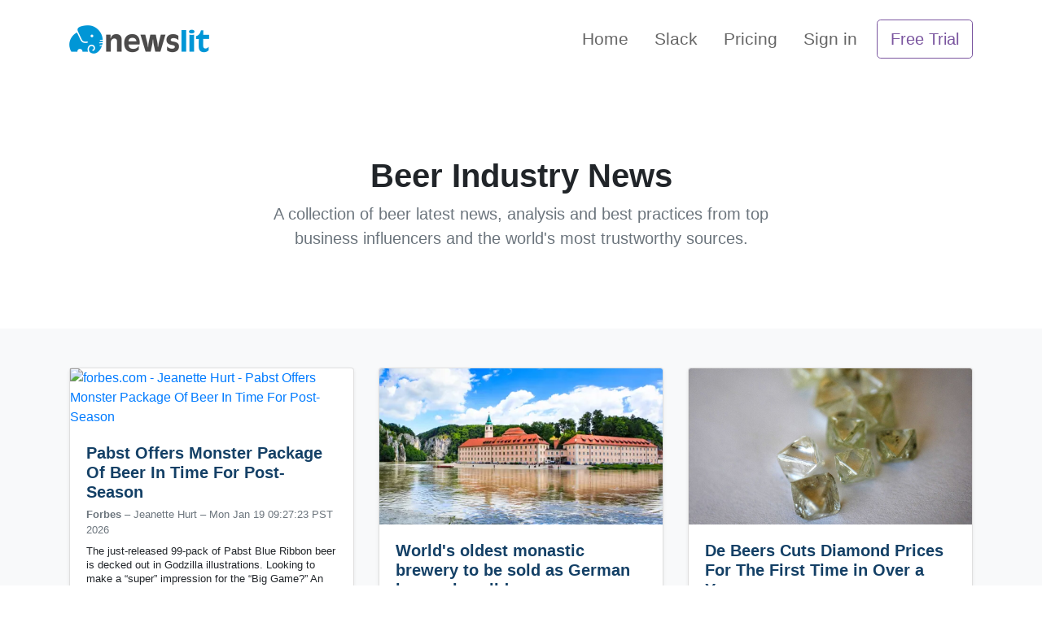

--- FILE ---
content_type: text/html;charset=UTF-8
request_url: https://newslit.co/industry/beer
body_size: 8106
content:
<!doctype html>
<html class="no-js" lang="en">
<!--

Are you passionate about social media, curation, and online news?
Are you an engineer who gets shit done?
Contact us at passion@newslit.co

-->
  <head>
    <meta charset="utf-8">
    <meta name="viewport" content="width=device-width, initial-scale=1, shrink-to-fit=no">

    <title>Beer Industry News | Newslit</title>

    <meta name="description" content="Browse a list of the best articles about Beer from all over the web, powered by top business influencers and the best news sources">
    <link rel="canonical" href="https://newslit.co/industry/beer">
    <meta property="og:site_name" content="Newslit">
    <meta property="og:locale" content="en_US">

    <meta property="og:title" content="Beer Industry News | Newslit" />
    <meta property="og:type" content="website" />
      <meta property="og:url" content="https://newslit.co/industry/beer" />
    <meta property="og:description" content="Browse a list of the best articles about Beer from all over the web, powered by top business influencers and the best news sources">
    <meta name="twitter:card" content="summary" />
      <meta name="twitter:site" content="@Newslit" />
    <meta name="twitter:domain" content="newslit.co">

    <meta name="twitter:title" content="Beer Industry News | Newslit" />
    <meta name="twitter:description" content="Browse a list of the best articles about Beer from all over the web, powered by top business influencers and the best news sources" />
      <meta name="slack-app-id" content="AG2FJMAKB">
    <meta name="theme-color" content="#2E3D4B">

    <link rel="shortcut icon" href="/static/images/newslit-favicon-white.ico" />

    <link href="/static/vendor/bootstrap-4.5.0-dist/css/bootstrap.min.css?v=18160" rel="stylesheet">

    <link href="/static/css/landing/base.css?v=18129" rel="stylesheet" >

    <script>
    (function(h,o,t,j,a,r){
        h.hj=h.hj||function(){(h.hj.q=h.hj.q||[]).push(arguments)};
        h._hjSettings={hjid:2026100,hjsv:6};
        a=o.getElementsByTagName('head')[0];
        r=o.createElement('script');r.async=1;
        r.src=t+h._hjSettings.hjid + j + h._hjSettings.hjsv;
    a.appendChild(r);
  })(window, document, 'https://static.hotjar.com/c/hotjar-', '.js?sv=');
</script><script defer data-domain="newslit.co" src="https://plausible.io/js/script.outbound-links.js"></script>
  <script>window.plausible = window.plausible || function() { (window.plausible.q = window.plausible.q || []).push(arguments) }</script>
<link href="/static/css/landing/industrynews.css?v=18152" rel="stylesheet" >

    <script>
        !function(){
          var script = document.createElement('script');
          script.async = true;
          script.src = 'https://risk.clearbit.com/v1/risk.js';
          var parent = document.getElementsByTagName('script')[0];
          parent.parentNode.insertBefore(script, parent);
        }();
      </script>
    </head>
  <body>

    <header>
  <nav class="navbar navbar-expand-md navbar-light newslit-navbar" role="navigation">
    <div class="container">
      <a class="navbar-brand" href="/">
        <img src="/static/images/newslit-logo@2x.png" alt="Newslit" height="35">
      </a>
      
      <button class="navbar-toggler" type="button" data-toggle="collapse" data-target=".js-navbar-menu" aria-controls="js-navbar-menu" aria-expanded="false" aria-label="Toggle navigation">
        <span class="navbar-toggler-icon"></span>
      </button>

      <div class="collapse navbar-collapse js-navbar-menu">
        <ul class="navbar-nav ml-auto">
          <li class="nav-item px-2 ">
            <a class="nav-link" href="/">Home</a>
          </li>
          <li class="nav-item px-2 ">
            <a class="nav-link" href="/slack">Slack</a>
          </li>
          <li class="nav-item px-2 ">
            <a class="nav-link" href="/pricing">Pricing</a>
          </li>
          <li class="nav-item px-2">
            <a class="nav-link" href="/users/signin">Sign in</a>
          </li>
          <li class="nav-item pl-2">
            <a class="btn btn-lg btn-outline-primary" href="/users/signup">Free Trial</a>
          </li>
        </ul>
      </div>
    </div>
  </nav>
</header>
<main role="main">
      <section class="jumbotron text-center">
        <div class="container">
          <h1 class="jumbotron-heading">Beer Industry News</h1>
          <p class="lead text-muted">A collection of <span class="text-lowercase">Beer</span> latest news, analysis and best practices from top business influencers and the world's most trustworthy sources.</p>
        </div>
      </section>

      <div class="news-report py-5 bg-light">
        <div class="container">
          <div class="row row-cols-1 row-cols-md-2 row-cols-lg-3">
            <div class="col mb-4">
                <div class="card h-100 shadow-sm story-card">
  <a href="https://www.forbes.com/sites/jeanettehurt/2026/01/19/pabst-offers-monster-package-of-beer-in-time-for-post-season/" rel="nofollow" target="_blank"><img src="https://imageio.forbes.com/specials-images/imageserve/696e689aceae3375f6ed2c2b/0x0.jpg" class="card-img-top" alt="forbes.com - Jeanette Hurt - Pabst Offers Monster Package Of Beer In Time For Post-Season"></a>
  <div class="card-body">
    <h5 class="card-title"><a href="https://www.forbes.com/sites/jeanettehurt/2026/01/19/pabst-offers-monster-package-of-beer-in-time-for-post-season/" rel="nofollow" target="_blank">Pabst Offers Monster Package Of Beer In Time For Post-Season</a></h5>
    <div class="card-subtitle mb-2 text-muted">
      <span class="story-site">Forbes</span>
      <span class="story-author">
          &ndash;&nbsp;Jeanette Hurt</span>
      
        &ndash; <time pubdate datetime="Mon Jan 19 09:27:23 PST 2026" class="seo-story-card-date-pub">Mon Jan 19 09:27:23 PST 2026</time>
      </div>
    <p class="card-text story-excerpt">The just-released 99-pack of Pabst Blue Ribbon beer is decked out in Godzilla illustrations. Looking to make a &#x201c;super&#x201d; impression for the &#x201c;Big Game?&#x201d; An iconic beer brand's got a monster pack that will scarily impress&#8230;</p>
  </div>
</div></div>
            <div class="col mb-4">
                <div class="card h-100 shadow-sm story-card">
  <a href="https://www.theguardian.com/world/2026/jan/19/weltenburg-abbey-oldest-monastic-brewery-sold-german-beer-sales-decline" rel="nofollow" target="_blank"><img src="https://i.guim.co.uk/img/media/9974315e386cada06d4f3efac28aa44af152893d/1037_30_4697_3757/master/4697.jpg?width=465&dpr=1&s=none&crop=none" class="card-img-top" alt="theguardian.com - Deborah Cole - World&#039;s oldest monastic brewery to be sold as German beer sales slide"></a>
  <div class="card-body">
    <h5 class="card-title"><a href="https://www.theguardian.com/world/2026/jan/19/weltenburg-abbey-oldest-monastic-brewery-sold-german-beer-sales-decline" rel="nofollow" target="_blank">World's oldest monastic brewery to be sold as German beer sales slide</a></h5>
    <div class="card-subtitle mb-2 text-muted">
      <span class="story-site">The Guardian</span>
      <span class="story-author">
          &ndash;&nbsp;Deborah Cole</span>
      
        &ndash; <time pubdate datetime="Mon Jan 19 07:38:26 PST 2026" class="seo-story-card-date-pub">Mon Jan 19 07:38:26 PST 2026</time>
      </div>
    <p class="card-text story-excerpt">The world's oldest monastic brewery, Germany's Weltenburger, is being sold to the Munich brewers Schneider Weisse as part of consolidation in the sector in response to plunging sales. Beer has been brewed at Weltenburg Abbey, a stunning, still&#8230;</p>
  </div>
</div></div>
            <div class="col mb-4">
                <div class="card h-100 shadow-sm story-card">
  <a href="https://www.bloomberg.com/news/articles/2026-01-19/de-beers-cuts-diamond-prices-for-the-first-time-in-over-a-year" rel="nofollow" target="_blank"><img src="https://assets.bwbx.io/images/users/iqjWHBFdfxIU/icqVFZ9Yt6pk/v1/1200x800.jpg" class="card-img-top" alt="bloomberg.com - Thomas Biesheuvel - De Beers Cuts Diamond Prices For The First Time in Over a Year"></a>
  <div class="card-body">
    <h5 class="card-title"><a href="https://www.bloomberg.com/news/articles/2026-01-19/de-beers-cuts-diamond-prices-for-the-first-time-in-over-a-year" rel="nofollow" target="_blank">De Beers Cuts Diamond Prices For The First Time in Over a Year</a></h5>
    <div class="card-subtitle mb-2 text-muted">
      <span class="story-site">Bloomberg</span>
      <span class="story-author">
          &ndash;&nbsp;Thomas Biesheuvel</span>
      
        &ndash; <time pubdate datetime="Mon Jan 19 06:06:01 PST 2026" class="seo-story-card-date-pub">Mon Jan 19 06:06:01 PST 2026</time>
      </div>
    <p class="card-text story-excerpt">De Beers cut its official diamond prices for the first time in more than a year, according to people familiar with the matter, ending its attempts to support the market in the face of slumping demand. The diamond industry has been beset by one of&#8230;</p>
  </div>
</div></div>
            <div class="col mb-4">
                <div class="card h-100 shadow-sm story-card">
  <a href="https://wwd.com/business-news/retail/de-beers-london-paris-flagship-opening-retail-concept-1238463146/" rel="nofollow" target="_blank"><img src="https://wwd.com/wp-content/uploads/2026/01/B0040503-HDR.jpg?w=150" class="card-img-top" alt="wwd.com - Lily Templeton - EXCLUSIVE: De Beers London Introduces New Retail Concept With Paris Flagship"></a>
  <div class="card-body">
    <h5 class="card-title"><a href="https://wwd.com/business-news/retail/de-beers-london-paris-flagship-opening-retail-concept-1238463146/" rel="nofollow" target="_blank">EXCLUSIVE: De Beers London Introduces New Retail Concept With Paris Flagship</a></h5>
    <div class="card-subtitle mb-2 text-muted">
      <span class="story-site">WWD</span>
      <span class="story-author">
          &ndash;&nbsp;Lily Templeton</span>
      
        &ndash; <time pubdate datetime="Mon Jan 19 11:00:00 PST 2026" class="seo-story-card-date-pub">Mon Jan 19 11:00:00 PST 2026</time>
      </div>
    <p class="card-text story-excerpt">PARIS &#x2014; De Beers London is starting the year with a new home. The jeweler on Monday unveiled its flagship on Rue de la Paix, a move that cements the rebranding revealed in February 2025 that included its current moniker alongside a new tag&#8230;</p>
  </div>
</div></div>
            <div class="col mb-4">
                <div class="card h-100 shadow-sm story-card">
  <a href="https://www.afr.com/companies/retail/surf-champion-mick-fanning-helps-balter-rise-to-no-1-in-craft-beer-20251222-p5npk2" rel="nofollow" target="_blank"><img src="https://static.ffx.io/images/$zoom_0.4903%2C$multiply_2%2C$ratio_1.777778%2C$width_1059%2C$x_0%2C$y_126/t_crop_custom/c_scale%2Cw_800%2Cq_88%2Cf_jpg/t_afr_no_label_no_age_social_wm/69639f7dfd69cad751f9eaeec05bbf39c54c72b9" class="card-img-top" alt="afr.com - Simon Evans - Surf champion Mick Fanning helps Balter rise to No.1 in craft beer"></a>
  <div class="card-body">
    <h5 class="card-title"><a href="https://www.afr.com/companies/retail/surf-champion-mick-fanning-helps-balter-rise-to-no-1-in-craft-beer-20251222-p5npk2" rel="nofollow" target="_blank">Surf champion Mick Fanning helps Balter rise to No.1 in craft beer</a></h5>
    <div class="card-subtitle mb-2 text-muted">
      <span class="story-site">Australian Financial Review</span>
      <span class="story-author">
          &ndash;&nbsp;Simon Evans</span>
      
        &ndash; <time pubdate datetime="Mon Jan 19 01:00:00 PST 2026" class="seo-story-card-date-pub">Mon Jan 19 01:00:00 PST 2026</time>
      </div>
    <p class="card-text story-excerpt">Surfing champion Mick Fanning had little expectation the beer he co-founded on the Gold Coast in 2016 with a bunch of mates would grow to become the nation's top craft beer brand, but as the slogan in his latest ad campaign suggests: &#x201c;beers&#8230;</p>
  </div>
</div></div>
            <div class="col mb-4">
                <div class="card h-100 shadow-sm story-card">
  <a href="https://nypost.com/2026/01/19/business/de-beers-cuts-diamond-prices-amid-weak-demand-surge-of-lab-grown-gems-report/" rel="nofollow" target="_blank"><img src="https://nypost.com/wp-content/uploads/sites/2/2026/01/jewellery-store-hong-kong-jewellery-119227887.jpg?w=1200" class="card-img-top" alt="nypost.com - Ariel Zilber - De Beers cuts diamond prices amid weak demand, surge of lab-grown gems: report"></a>
  <div class="card-body">
    <h5 class="card-title"><a href="https://nypost.com/2026/01/19/business/de-beers-cuts-diamond-prices-amid-weak-demand-surge-of-lab-grown-gems-report/" rel="nofollow" target="_blank">De Beers cuts diamond prices amid weak demand, surge of lab-grown gems: report</a></h5>
    <div class="card-subtitle mb-2 text-muted">
      <span class="story-site">New York Post</span>
      <span class="story-author">
          &ndash;&nbsp;Ariel Zilber</span>
      
        &ndash; <time pubdate datetime="Mon Jan 19 11:26:50 PST 2026" class="seo-story-card-date-pub">Mon Jan 19 11:26:50 PST 2026</time>
      </div>
    <p class="card-text story-excerpt">De Beers reportedly cut rough diamond prices in January, a rare retreat by the industry's once-dominant broker as slumping demand, lab-grown stones and trade turmoil batter the global diamond market. The reduction, the company's first since&#8230;</p>
  </div>
</div></div>
            <div class="col mb-4">
                <div class="card h-100 shadow-sm story-card">
  <a href="https://www.clickorlando.com/features/2026/01/19/unlimited-beer-sampling-in-orlando-science-on-tap-returns-with-30-central-florida-breweries/" rel="nofollow" target="_blank"><img src="https://res.cloudinary.com/graham-media-group/image/upload/f_auto/q_auto/c_thumb,w_700/v1/media/anyclip/fstl-tf/rpkm2JsBdKKmgX5J0O5A/1768858169963_1920x1080_thumbnail.jpg" class="card-img-top" alt="clickorlando.com - Kara Moeller - Unlimited Beer Sampling in Orlando: Science on Tap Returns With 30+ Central Florida Breweries"></a>
  <div class="card-body">
    <h5 class="card-title"><a href="https://www.clickorlando.com/features/2026/01/19/unlimited-beer-sampling-in-orlando-science-on-tap-returns-with-30-central-florida-breweries/" rel="nofollow" target="_blank">Unlimited Beer Sampling in Orlando: Science on Tap Returns With 30+ Central Florida Breweries</a></h5>
    <div class="card-subtitle mb-2 text-muted">
      <span class="story-site">WKMG</span>
      <span class="story-author">
          &ndash;&nbsp;Kara Moeller</span>
      
        &ndash; <time pubdate datetime="Mon Jan 19 13:36:56 PST 2026" class="seo-story-card-date-pub">Mon Jan 19 13:36:56 PST 2026</time>
      </div>
    <p class="card-text story-excerpt">ORLANDO, Fla. &#x2013; Beer lovers can raise a glass for a cause at Science on Tap, a fundraiser that brings together local craft brewers, food trucks and interactive science activities in Lock Haven Park. &#x201c;Science on Tap is a fundraiser for&#8230;</p>
  </div>
</div></div>
            <div class="col mb-4">
                <div class="card h-100 shadow-sm story-card">
  <a href="https://www.thedrinksbusiness.com/2026/01/book-made-from-beer-mats-now-sold-in-aussie-pubs/" rel="nofollow" target="_blank"><img src="https://www.thedrinksbusiness.com/content/uploads/2026/01/Beer-book.jpeg" class="card-img-top" alt="thedrinksbusiness.com - Jessica Mason - Book made from beer mats now sold in Aussie pubs"></a>
  <div class="card-body">
    <h5 class="card-title"><a href="https://www.thedrinksbusiness.com/2026/01/book-made-from-beer-mats-now-sold-in-aussie-pubs/" rel="nofollow" target="_blank">Book made from beer mats now sold in Aussie pubs</a></h5>
    <div class="card-subtitle mb-2 text-muted">
      <span class="story-site">The Drinks Business</span>
      <span class="story-author">
          &ndash;&nbsp;Jessica Mason</span>
      
        &ndash; <time pubdate datetime="Mon Jan 19 02:31:29 PST 2026" class="seo-story-card-date-pub">Mon Jan 19 02:31:29 PST 2026</time>
      </div>
    <p class="card-text story-excerpt">Australia's Balter Brewing Company and surfing champion Mick Fanning have launched a beer book made from coasters. The book, named: Beers do come true: the definitive guide to achieving your beers, has each page acting as a detachable beer mat and&#8230;</p>
  </div>
</div></div>
            <div class="col mb-4">
                <div class="card h-100 shadow-sm story-card">
  <a href="https://www.thehindubusinessline.com/money-and-banking/beer-focused-optimistic-capital-deploys-30-crore-lines-up-two-more-microbrewery-investments/article70525384.ece" rel="nofollow" target="_blank"><img src="https://bl-i.thgim.com/public/incoming/ve5dku/article70525821.ece/alternates/FREE_1200/IMG_BL24_Corp_Beer_2_1_9DAE11FH.jpg" class="card-img-top" alt="thehindubusinessline.com - Beer-focused Optimistic Capital deploys &amp;#8377;30 crore, lines up two more microbrewery investments"></a>
  <div class="card-body">
    <h5 class="card-title"><a href="https://www.thehindubusinessline.com/money-and-banking/beer-focused-optimistic-capital-deploys-30-crore-lines-up-two-more-microbrewery-investments/article70525384.ece" rel="nofollow" target="_blank">Beer-focused Optimistic Capital deploys &#8377;30 crore, lines up two more microbrewery investments</a></h5>
    <div class="card-subtitle mb-2 text-muted">
      <span class="story-site">BusinessLine</span>
      
        &ndash; <time pubdate datetime="Mon Jan 19 05:06:38 PST 2026" class="seo-story-card-date-pub">Mon Jan 19 05:06:38 PST 2026</time>
      </div>
    <p class="card-text story-excerpt">Optimistic Capital, a &#x20b9;200 crore beer-focused fund and among India's only investment vehicles dedicated to the microbrewery sector, has announced its maiden investment in 33&Brew, a vinyl-themed microbrewery. Building on this milestone&#8230;</p>
  </div>
</div></div>
            <div class="col mb-4">
                <div class="card h-100 shadow-sm story-card">
  <a href="https://www.thescottishsun.co.uk/sport/15820081/scotland-fans-beer-hampden-world-cup/" rel="nofollow" target="_blank"><img src="https://www.thescottishsun.co.uk/wp-content/uploads/sites/2/2026/01/DD-19-01-scotland-fans_OP.png?w=1920&h=1080" class="card-img-top" alt="thescottishsun.co.uk - Hamish MacRae - Scotland fans &#039;to be allowed beer at Hampden during World Cup warm-up game"></a>
  <div class="card-body">
    <h5 class="card-title"><a href="https://www.thescottishsun.co.uk/sport/15820081/scotland-fans-beer-hampden-world-cup/" rel="nofollow" target="_blank">Scotland fans 'to be allowed beer at Hampden during World Cup warm-up game</a></h5>
    <div class="card-subtitle mb-2 text-muted">
      <span class="story-site">The Scottish Sun</span>
      <span class="story-author">
          &ndash;&nbsp;Hamish MacRae</span>
      
        &ndash; <time pubdate datetime="Mon Jan 19 08:50:15 PST 2026" class="seo-story-card-date-pub">Mon Jan 19 08:50:15 PST 2026</time>
      </div>
    <p class="card-text story-excerpt">SCOTLAND fans already can't wait to see their side take part in their first World Cup since 1998 this summer. And now they've been given an extra reason to also look forward to the side's warm-up games before they head off to North America. Your&#8230;</p>
  </div>
</div></div>
            <div class="col mb-4">
                <div class="card h-100 shadow-sm story-card">
  <a href="https://www.thesun.co.uk/travel/37951435/europe-trending-city-break-cheap-flights/" rel="nofollow" target="_blank"><img src="https://www.thesun.co.uk/wp-content/uploads/2026/01/2wm683h-skyline-milan-city-alps-1052579500.jpg?w=1920&h=1080" class="card-img-top" alt="thesun.co.uk - Alice Penwill - This is Europe&#039;s &#039;top trending city break&#039; and flights are just &amp;pound;15"></a>
  <div class="card-body">
    <h5 class="card-title"><a href="https://www.thesun.co.uk/travel/37951435/europe-trending-city-break-cheap-flights/" rel="nofollow" target="_blank">This is Europe's 'top trending city break' and flights are just &pound;15</a></h5>
    <div class="card-subtitle mb-2 text-muted">
      <span class="story-site">The Sun</span>
      <span class="story-author">
          &ndash;&nbsp;Alice Penwill</span>
      
        &ndash; <time pubdate datetime="Mon Jan 19 08:52:22 PST 2026" class="seo-story-card-date-pub">Mon Jan 19 08:52:22 PST 2026</time>
      </div>
    <p class="card-text story-excerpt">FOR fashion, art, culture and drinks for under &#x20ac;2.50, there's an Italian city you need to visit. Milan has always been a popular spot for Brits, but it was recently named Time Out's trending city break destination for 2026. Your info will be&#8230;</p>
  </div>
</div></div>
            <div class="col mb-4">
                <div class="card h-100 shadow-sm story-card">
  <a href="https://www.standard.co.uk/business/truman-brewery-tower-hamlets-development-b1267048.html" rel="nofollow" target="_blank"><img src="https://static.standard.co.uk/2026/01/18/20/39/SEI280061016.jpeg" class="card-img-top" alt="standard.co.uk - Jonathan Prynn - The bitter battle over the future of Truman Brewery"></a>
  <div class="card-body">
    <h5 class="card-title"><a href="https://www.standard.co.uk/business/truman-brewery-tower-hamlets-development-b1267048.html" rel="nofollow" target="_blank">The bitter battle over the future of Truman Brewery</a></h5>
    <div class="card-subtitle mb-2 text-muted">
      <span class="story-site">Evening Standard</span>
      <span class="story-author">
          &ndash;&nbsp;Jonathan Prynn</span>
      
        &ndash; <time pubdate datetime="Sun Jan 18 21:24:17 PST 2026" class="seo-story-card-date-pub">Sun Jan 18 21:24:17 PST 2026</time>
      </div>
    <p class="card-text story-excerpt">News from The City, market updates plus comment and analysis from our business desk I would like to be emailed about offers, event and updates from Evening Standard. Read our privacy notice. From the cobbled streets surrounding the dilapidated&#8230;</p>
  </div>
</div></div>
            <div class="col mb-4">
                <div class="card h-100 shadow-sm story-card">
  <a href="https://www.globenewswire.com/news-release/2026/01/19/3220846/0/en/Heineken-N-V-reports-the-progress-of-transactions-under-its-current-share-buyback-programme.html" rel="nofollow" target="_blank"><img src="https://ml-eu.globenewswire.com/Resource/Download/974028bb-706c-4dac-b0b0-70c04ecb0ba1" class="card-img-top" alt="globenewswire.com - HEINEKEN NV - Heineken N.V. reports the progress of transactions under its current share buyback programme"></a>
  <div class="card-body">
    <h5 class="card-title"><a href="https://www.globenewswire.com/news-release/2026/01/19/3220846/0/en/Heineken-N-V-reports-the-progress-of-transactions-under-its-current-share-buyback-programme.html" rel="nofollow" target="_blank">Heineken N.V. reports the progress of transactions under its current share buyback programme</a></h5>
    <div class="card-subtitle mb-2 text-muted">
      <span class="story-site">GlobeNewswire</span>
      <span class="story-author">
          &ndash;&nbsp;HEINEKEN NV</span>
      
        &ndash; <time pubdate datetime="Mon Jan 19 03:00:00 PST 2026" class="seo-story-card-date-pub">Mon Jan 19 03:00:00 PST 2026</time>
      </div>
    <p class="card-text story-excerpt">Heineken N.V. reports the progress of transactions under its current share buyback programme Amsterdam, 19 January 2026 - Heineken N.V. (EURONEXT: HEIA; OTCQX: HEINY) hereby reports transaction details related to the first &#x20ac;750 million&#8230;</p>
  </div>
</div></div>
            <div class="col mb-4">
                <div class="card h-100 shadow-sm story-card">
  <a href="https://www.globenewswire.com/news-release/2026/01/19/3220854/0/en/Heineken-Holding-N-V-reports-transactions-under-its-current-share-buyback-programme.html" rel="nofollow" target="_blank"><img src="https://www.globenewswire.com/content/Images/thumbnail-icons/attachment/thumb-pdf.png" class="card-img-top" alt="globenewswire.com - HEINEKEN Holding NV - Heineken Holding N.V. reports transactions under its current share buyback programme"></a>
  <div class="card-body">
    <h5 class="card-title"><a href="https://www.globenewswire.com/news-release/2026/01/19/3220854/0/en/Heineken-Holding-N-V-reports-transactions-under-its-current-share-buyback-programme.html" rel="nofollow" target="_blank">Heineken Holding N.V. reports transactions under its current share buyback programme</a></h5>
    <div class="card-subtitle mb-2 text-muted">
      <span class="story-site">GlobeNewswire</span>
      <span class="story-author">
          &ndash;&nbsp;HEINEKEN Holding NV</span>
      
        &ndash; <time pubdate datetime="Mon Jan 19 03:01:00 PST 2026" class="seo-story-card-date-pub">Mon Jan 19 03:01:00 PST 2026</time>
      </div>
    <p class="card-text story-excerpt">Heineken Holding N.V. reports transactions under its current share buyback programme Amsterdam, 19 January 2026 - Heineken Holding N.V. (EURONEXT:HEIO; OTCQX: HKHHY), hereby reports transaction details related to the first tranche of up to circa&#8230;</p>
  </div>
</div></div>
            <div class="col mb-4">
                <div class="card h-100 shadow-sm story-card">
  <a href="https://www.telegraph.co.uk/food-and-drink/news/we-saved-city-local-from-housing-now-own-our-favourite-pub/" rel="nofollow" target="_blank"><img src="https://www.telegraph.co.uk/content/dam/food-and-drink/2026/01/19/TELEMMGLPICT000457977007_17688192143850.jpeg" class="card-img-top" alt="telegraph.co.uk - Tomé Morrissy-Swan - We saved our local pub from being turned into housing, now we&#039;re hoping Reeves sees sense"></a>
  <div class="card-body">
    <h5 class="card-title"><a href="https://www.telegraph.co.uk/food-and-drink/news/we-saved-city-local-from-housing-now-own-our-favourite-pub/" rel="nofollow" target="_blank">We saved our local pub from being turned into housing, now we're hoping Reeves sees sense</a></h5>
    <div class="card-subtitle mb-2 text-muted">
      <span class="story-site">The Telegraph</span>
      <span class="story-author">
          &ndash;&nbsp;Tomé Morrissy-Swan</span>
      
        &ndash; <time pubdate datetime="Mon Jan 19 04:11:00 PST 2026" class="seo-story-card-date-pub">Mon Jan 19 04:11:00 PST 2026</time>
      </div>
    <p class="card-text story-excerpt">Britain's pub sector may be on its knees but a community-run boozer in Hull is bucking the trend. Originally dating from the late 19th century, The New Clarence has long been popular with people from across the city, with a reputation for excellent&#8230;</p>
  </div>
</div></div>
            </div>
        </div>
      </div>

      <div class="bottom-sheet js-bottom-sheet" data-report-id="77" data-report-path="beer">
        <div class="bottom-sheet-content">
          <p class="h3">Receive a Daily briefing on Beer Industry News</p>
          <a href="https://app.newslit.co/users/signup" class="btn btn-primary btn-lg">Get Started</a>
            </div>
      </div>

    </main>

    <footer class="pt-4 pt-md-5 border-top">
  <div class="container">
    <div class="row">
      <div class="col-12 col-md">
        <center>
          <img class="img-fluid" src="/static/images/newslit-icon@2x.png" alt="Newslit" style="max-width: 80px;">
          <small class="d-block mb-3 text-muted">&copy; Newslit, LLC</small>
        </center>
      </div>
      <div class="col-6 col-md">
        <h5>Explore</h5>
        <ul class="list-unstyled text-small">
          <li><a class="text-muted" href="/slack">Slack Integration</a></li>
          <li><a class="text-muted" href="/pricing">Plans & Pricing</a></li>
        </ul>
      </div>
      <div class="col-6 col-md">
        <h5>Company</h5>
        <ul class="list-unstyled text-small">
          <li><a class="text-muted" href="/privacy">Privacy Policy</a></li>
          <li><a class="text-muted" href="/terms">Terms of Service</a></li>
          <li><a class="text-muted" href="/contact_us">Contact Us</a></li>
        </ul>
      </div>
      <div class="col-6 col-md">
        <h5>Resources</h5>
        <ul class="list-unstyled text-small">
          <li><a class="text-muted" href="https://rapidapi.com/user/newslit">RapidAPI</a></li>
          <li><a class="text-muted" href="https://twitter.com/newslit"><i data-feather="twitter" width="16" height="16"></i> Twitter</a></li>
        </ul>
      </div>
    </div>
  </div>
</footer><script src="https://ajax.googleapis.com/ajax/libs/jquery/3.3.1/jquery.min.js"></script>
    <script>window.jQuery || document.write('<script src="/static/scripts/vendor/jquery-3.3.1.slim.min.js"><\/script>')</script>

    <script src="/static/vendor/bootstrap-4.5.0-dist/js/bootstrap.bundle.min.js?v=18160"></script>

    <script src="/static/scripts/vendor/feather-4.24.1.min.js?v=18075"></script>

    <script>
      feather.replace()
    </script>

    <script>
  (function(i,s,o,g,r,a,m){i['GoogleAnalyticsObject']=r;i[r]=i[r]||function(){
    (i[r].q=i[r].q||[]).push(arguments)},i[r].l=1*new Date();a=s.createElement(o),
    m=s.getElementsByTagName(o)[0];a.async=1;a.src=g;m.parentNode.insertBefore(a,m)
  })(window,document,'script','//www.google-analytics.com/analytics.js','ga');

  ga('create', 'UA-133724004-1', 'auto');
  
  
  ga('set', 'dimension1', 'false');

  
  ga('send', 'pageview');
</script>
<script>
  window.intercomSettings = {
    app_id: 'naqx6y79',
    custom_launcher_selector: '.js-intercom-launcher',
  
      alignment: 'right',
      horizontal_padding: 20,
      vertical_padding: 20
    
  };
</script>

<script>(function(){var w=window;var ic=w.Intercom;if(typeof ic==="function"){ic('reattach_activator');ic('update',intercomSettings);}else{var d=document;var i=function(){i.c(arguments)};i.q=[];i.c=function(args){i.q.push(args)};w.Intercom=i;function l(){var s=d.createElement('script');s.type='text/javascript';s.async=true;s.src='https://widget.intercom.io/widget/naqx6y79';var x=d.getElementsByTagName('script')[0];x.parentNode.insertBefore(s,x);}if(w.attachEvent){w.attachEvent('onload',l);}else{w.addEventListener('load',l,false);}}})()</script>
<script src="/static/scripts/landing/industrynews.js?v=18152"></script>



<script type="application/ld+json">
  {
    "@context" : "http://schema.org",
    "@type" : "WebSite",
    "name" : "Newslit",
    "url" : "https://newslit.co"
  }
</script>




<script type="application/ld+json">
  {
    "@context": "http://schema.org",
    "@type": "Organization",
    "url": "https://newslit.co",
    "logo": "https://newslit.co/static/images/newslit-logo-200x200.png",
    "sameAs" : [
      "https://twitter.com/newslit"
    ]
  }
</script>
</body>
</html>


--- FILE ---
content_type: text/css;charset=UTF-8
request_url: https://newslit.co/static/css/landing/base.css?v=18129
body_size: 1161
content:
/* 
 * Newslit Landing pages
 */

/* Customize Navbar to our needs */
.newslit-navbar {
  padding-bottom: 1.5rem !important;
  padding-top: 1.5rem !important;
}

.newslit-navbar .navbar-brand img {
  height: 35px;
}

.newslit-navbar .navbar-nav .nav-link {
  color: rgba(0,0,0,0.6);
  font-size: 1.3rem;
}

.newslit-navbar .navbar-nav .nav-link:focus,
.newslit-navbar .navbar-nav .nav-link:hover {
  color: rgba(0,0,0,.9);
  background: transparent;
}

.navbar-nav .active > .nav-link {
  font-weight: bold;
}

/* Newslit primary button */
.btn-primary,
.btn-primary:visited{
  color: #fff;
  background-color: #7A559F;
  border-color: #7A559F;
}

.btn-primary:hover,
.btn-primary.focus, 
.btn-primary:focus {
  color: #fff;
  background-color: #5B3680;
  border-color: #5B3680;
}

.btn-primary:not(:disabled):not(.disabled):active,
.btn-primary:not(:disabled):not(.disabled).active,
.show>.btn-primary.dropdown-toggle {
  color: #fff;
  background-color: #5B3680;
  border-color: #5B3680;
}

.btn-outline-primary {
  color: #7A559F;
  border-color: #7A559F;
}

.btn-outline-primary:hover {
  color: #fff;
  background-color: #7A559F;
  border-color: #7A559F;
}

--- FILE ---
content_type: text/css;charset=UTF-8
request_url: https://newslit.co/static/css/landing/industrynews.css?v=18152
body_size: 1661
content:
/* Jumbotron CTA */
.jumbotron {
  padding-top: 3rem;
  padding-bottom: 3rem;
  margin-bottom: 0;
  background-color: #fff;
}

@media (min-width: 768px) {
  .jumbotron {
    padding-top: 6rem;
    padding-bottom: 6rem;
  }
}

.jumbotron p:last-child {
  margin-bottom: 0;
}

.jumbotron-heading {
  font-weight: 800;
}

.jumbotron .container {
  max-width: 40rem;
}

/* Story Card */

.story-card .card-img-top {
  width: 100%;
  height: 15vw;
  object-fit: cover;
}

/* Extra Small Devices */
@media only screen and (max-width : 767px) {
  .story-card .card-img-top {
    height: 40vw;
  }
}

.story-card .card-title {
  font-family: 'PT Sans Narrow', arial, helvetica, sans-serif;
  font-weight: bold;
}

.story-card .card-title > a {
  color: #144066;
}

.story-card .card-subtitle,
.story-card .card-text {
  font-family: "Helvetica Neue",Helvetica,Arial,sans-serif;
  font-size: 0.8rem;
}

.story-card .story-site {
  font-weight: bold;
}

.story-card .story-excerpt {
  line-height: 1.4em;
  word-wrap: break-word;
}

/* Bottom Bar */
.bottom-sheet {
  backface-visibility: hidden;
  background: rgba(0, 0, 0, 0.8);
  bottom: 0px;
  color: rgb(255, 255, 255);
  opacity: 0;
  padding: 40px 0;
  pointer-events: none;
  position: fixed;
  text-align: center;
  transition: .25s ease-out opacity;
  -webkit-transition: .25s ease-out opacity;
  -moz-transition: .25s ease-out opacity;
  -o-transition: .25s ease-out opacity;
  width: 100%;
  z-index: 1030;
}

.bottom-sheet.is-open {
  opacity: 1;
  pointer-events: auto;
}

.bottom-sheet-content {
  margin: 0 auto;
  max-width: 700px;
}

.bottom-sheet-content > p {
  color: white;
  margin-bottom: 1rem;
}


--- FILE ---
content_type: application/javascript;charset=UTF-8
request_url: https://newslit.co/static/scripts/landing/industrynews.js?v=18152
body_size: 627
content:
/** Newslit global namespace for the project. */
var nuzzel = nuzzel || {};

/** Object for binding actions to UI elements. */
nuzzel.Bindings = nuzzel.Bindings || {};

/** ApiClient object for API methods. */
nuzzel.ApiClient = nuzzel.ApiClient || {};

/** Util object for utility methods. */
nuzzel.Util = nuzzel.Util || {};

/**
 * Bind Bottom Sheet Actions
 */
nuzzel.Bindings.bindBottomSheetActions = function () {
  $(window).on('scroll', function(){
    $('.js-bottom-sheet').toggleClass('is-open');

    $(window).off('scroll');
  });
};

$(document).ready(function () {
  nuzzel.Bindings.bindBottomSheetActions();
});


--- FILE ---
content_type: application/javascript;charset=UTF-8
request_url: https://newslit.co/static/scripts/vendor/feather-4.24.1.min.js?v=18075
body_size: 19946
content:
!function(e, n){"object" == typeof exports && "object" == typeof module?module.exports = n():"function" == typeof define && define.amd?define([], n):"object" == typeof exports?exports.feather = n():e.feather = n()}("undefined" != typeof self?self:this, function(){return function(e){var n = {}; function i(t){if (n[t])return n[t].exports; var l = n[t] = {i:t, l:!1, exports:{}}; return e[t].call(l.exports, l, l.exports, i), l.l = !0, l.exports}return i.m = e, i.c = n, i.d = function(e, n, t){i.o(e, n) || Object.defineProperty(e, n, {configurable:!1, enumerable:!0, get:t})}, i.r = function(e){Object.defineProperty(e, "__esModule", {value:!0})}, i.n = function(e){var n = e && e.__esModule?function(){return e.default}:function(){return e}; return i.d(n, "a", n), n}, i.o = function(e, n){return Object.prototype.hasOwnProperty.call(e, n)}, i.p = "", i(i.s = 80)}([function(e, n, i){(function(n){var i = "object", t = function(e){return e && e.Math == Math && e}; e.exports = t(typeof globalThis == i && globalThis) || t(typeof window == i && window) || t(typeof self == i && self) || t(typeof n == i && n) || Function("return this")()}).call(this, i(75))}, function(e, n){var i = {}.hasOwnProperty; e.exports = function(e, n){return i.call(e, n)}}, function(e, n, i){var t = i(0), l = i(11), r = i(33), o = i(62), a = t.Symbol, c = l("wks"); e.exports = function(e){return c[e] || (c[e] = o && a[e] || (o?a:r)("Symbol." + e))}}, function(e, n, i){var t = i(6); e.exports = function(e){if (!t(e))throw TypeError(String(e) + " is not an object"); return e}}, function(e, n){e.exports = function(e){try{return!!e()} catch (e){return!0}}}, function(e, n, i){var t = i(8), l = i(7), r = i(10); e.exports = t?function(e, n, i){return l.f(e, n, r(1, i))}:function(e, n, i){return e[n] = i, e}}, function(e, n){e.exports = function(e){return"object" == typeof e?null !== e:"function" == typeof e}}, function(e, n, i){var t = i(8), l = i(35), r = i(3), o = i(18), a = Object.defineProperty; n.f = t?a:function(e, n, i){if (r(e), n = o(n, !0), r(i), l)try{return a(e, n, i)} catch (e){}if ("get"in i || "set"in i)throw TypeError("Accessors not supported"); return"value"in i && (e[n] = i.value), e}}, function(e, n, i){var t = i(4); e.exports = !t(function(){return 7 != Object.defineProperty({}, "a", {get:function(){return 7}}).a})}, function(e, n){e.exports = {}}, function(e, n){e.exports = function(e, n){return{enumerable:!(1 & e), configurable:!(2 & e), writable:!(4 & e), value:n}}}, function(e, n, i){var t = i(0), l = i(19), r = i(17), o = t["__core-js_shared__"] || l("__core-js_shared__", {}); (e.exports = function(e, n){return o[e] || (o[e] = void 0 !== n?n:{})})("versions", []).push({version:"3.1.3", mode:r?"pure":"global", copyright:"© 2019 Denis Pushkarev (zloirock.ru)"})}, function(e, n, i){"use strict"; Object.defineProperty(n, "__esModule", {value:!0}); var t = o(i(43)), l = o(i(41)), r = o(i(40)); function o(e){return e && e.__esModule?e:{default:e}}n.default = Object.keys(l.default).map(function(e){return new t.default(e, l.default[e], r.default[e])}).reduce(function(e, n){return e[n.name] = n, e}, {})}, function(e, n){e.exports = ["constructor", "hasOwnProperty", "isPrototypeOf", "propertyIsEnumerable", "toLocaleString", "toString", "valueOf"]}, function(e, n, i){var t = i(72), l = i(20); e.exports = function(e){return t(l(e))}}, function(e, n){e.exports = {}}, function(e, n, i){var t = i(11), l = i(33), r = t("keys"); e.exports = function(e){return r[e] || (r[e] = l(e))}}, function(e, n){e.exports = !1}, function(e, n, i){var t = i(6); e.exports = function(e, n){if (!t(e))return e; var i, l; if (n && "function" == typeof (i = e.toString) && !t(l = i.call(e)))return l; if ("function" == typeof (i = e.valueOf) && !t(l = i.call(e)))return l; if (!n && "function" == typeof (i = e.toString) && !t(l = i.call(e)))return l; throw TypeError("Can't convert object to primitive value")}}, function(e, n, i){var t = i(0), l = i(5); e.exports = function(e, n){try{l(t, e, n)} catch (i){t[e] = n}return n}}, function(e, n){e.exports = function(e){if (void 0 == e)throw TypeError("Can't call method on " + e); return e}}, function(e, n){var i = Math.ceil, t = Math.floor; e.exports = function(e){return isNaN(e = + e)?0:(e > 0?t:i)(e)}}, function(e, n, i){var t;
/*!
 Copyright (c) 2016 Jed Watson.
 Licensed under the MIT License (MIT), see
 http://jedwatson.github.io/classnames
 */
/*!
 Copyright (c) 2016 Jed Watson.
 Licensed under the MIT License (MIT), see
 http://jedwatson.github.io/classnames
 */
!function(){"use strict"; var i = function(){function e(){}function n(e, n){for (var i = n.length, t = 0; t < i; ++t)l(e, n[t])}e.prototype = Object.create(null); var i = {}.hasOwnProperty; var t = /\s+/; function l(e, l){if (l){var r = typeof l; "string" === r?function(e, n){for (var i = n.split(t), l = i.length, r = 0; r < l; ++r)e[i[r]] = !0}(e, l):Array.isArray(l)?n(e, l):"object" === r?function(e, n){for (var t in n)i.call(n, t) && (e[t] = !!n[t])}(e, l):"number" === r && function(e, n){e[n] = !0}(e, l)}}return function(){for (var i = arguments.length, t = Array(i), l = 0; l < i; l++)t[l] = arguments[l]; var r = new e; n(r, t); var o = []; for (var a in r)r[a] && o.push(a); return o.join(" ")}}(); void 0 !== e && e.exports?e.exports = i:void 0 === (t = function(){return i}.apply(n, [])) || (e.exports = t)}()}, function(e, n, i){var t = i(7).f, l = i(1), r = i(2)("toStringTag"); e.exports = function(e, n, i){e && !l(e = i?e:e.prototype, r) && t(e, r, {configurable:!0, value:n})}}, function(e, n, i){var t = i(20); e.exports = function(e){return Object(t(e))}}, function(e, n, i){var t = i(1), l = i(24), r = i(16), o = i(63), a = r("IE_PROTO"), c = Object.prototype; e.exports = o?Object.getPrototypeOf:function(e){return e = l(e), t(e, a)?e[a]:"function" == typeof e.constructor && e instanceof e.constructor?e.constructor.prototype:e instanceof Object?c:null}}, function(e, n, i){"use strict"; var t, l, r, o = i(25), a = i(5), c = i(1), p = i(2), y = i(17), h = p("iterator"), x = !1; [].keys && ("next"in(r = [].keys())?(l = o(o(r))) !== Object.prototype && (t = l):x = !0), void 0 == t && (t = {}), y || c(t, h) || a(t, h, function(){return this}), e.exports = {IteratorPrototype:t, BUGGY_SAFARI_ITERATORS:x}}, function(e, n, i){var t = i(21), l = Math.min; e.exports = function(e){return e > 0?l(t(e), 9007199254740991):0}}, function(e, n, i){var t = i(1), l = i(14), r = i(68), o = i(15), a = r(!1); e.exports = function(e, n){var i, r = l(e), c = 0, p = []; for (i in r)!t(o, i) && t(r, i) && p.push(i); for (; n.length > c; )t(r, i = n[c++]) && (~a(p, i) || p.push(i)); return p}}, function(e, n, i){var t = i(0), l = i(11), r = i(5), o = i(1), a = i(19), c = i(36), p = i(37), y = p.get, h = p.enforce, x = String(c).split("toString"); l("inspectSource", function(e){return c.call(e)}), (e.exports = function(e, n, i, l){var c = !!l && !!l.unsafe, p = !!l && !!l.enumerable, y = !!l && !!l.noTargetGet; "function" == typeof i && ("string" != typeof n || o(i, "name") || r(i, "name", n), h(i).source = x.join("string" == typeof n?n:"")), e !== t?(c?!y && e[n] && (p = !0):delete e[n], p?e[n] = i:r(e, n, i)):p?e[n] = i:a(n, i)})(Function.prototype, "toString", function(){return"function" == typeof this && y(this).source || c.call(this)})}, function(e, n){var i = {}.toString; e.exports = function(e){return i.call(e).slice(8, - 1)}}, function(e, n, i){var t = i(8), l = i(73), r = i(10), o = i(14), a = i(18), c = i(1), p = i(35), y = Object.getOwnPropertyDescriptor; n.f = t?y:function(e, n){if (e = o(e), n = a(n, !0), p)try{return y(e, n)} catch (e){}if (c(e, n))return r(!l.f.call(e, n), e[n])}}, function(e, n, i){var t = i(0), l = i(31).f, r = i(5), o = i(29), a = i(19), c = i(71), p = i(65); e.exports = function(e, n){var i, y, h, x, s, u = e.target, d = e.global, f = e.stat; if (i = d?t:f?t[u] || a(u, {}):(t[u] || {}).prototype)for (y in n){if (x = n[y], h = e.noTargetGet?(s = l(i, y)) && s.value:i[y], !p(d?y:u + (f?".":"#") + y, e.forced) && void 0 !== h){if (typeof x == typeof h)continue; c(x, h)}(e.sham || h && h.sham) && r(x, "sham", !0), o(i, y, x, e)}}}, function(e, n){var i = 0, t = Math.random(); e.exports = function(e){return"Symbol(".concat(void 0 === e?"":e, ")_", (++i + t).toString(36))}}, function(e, n, i){var t = i(0), l = i(6), r = t.document, o = l(r) && l(r.createElement); e.exports = function(e){return o?r.createElement(e):{}}}, function(e, n, i){var t = i(8), l = i(4), r = i(34); e.exports = !t && !l(function(){return 7 != Object.defineProperty(r("div"), "a", {get:function(){return 7}}).a})}, function(e, n, i){var t = i(11); e.exports = t("native-function-to-string", Function.toString)}, function(e, n, i){var t, l, r, o = i(76), a = i(0), c = i(6), p = i(5), y = i(1), h = i(16), x = i(15), s = a.WeakMap; if (o){var u = new s, d = u.get, f = u.has, v = u.set; t = function(e, n){return v.call(u, e, n), n}, l = function(e){return d.call(u, e) || {}}, r = function(e){return f.call(u, e)}} else{var g = h("state"); x[g] = !0, t = function(e, n){return p(e, g, n), n}, l = function(e){return y(e, g)?e[g]:{}}, r = function(e){return y(e, g)}}e.exports = {set:t, get:l, has:r, enforce:function(e){return r(e)?l(e):t(e, {})}, getterFor:function(e){return function(n){var i; if (!c(n) || (i = l(n)).type !== e)throw TypeError("Incompatible receiver, " + e + " required"); return i}}}}, function(e, n, i){"use strict"; Object.defineProperty(n, "__esModule", {value:!0}); var t = Object.assign || function(e){for (var n = 1; n < arguments.length; n++){var i = arguments[n]; for (var t in i)Object.prototype.hasOwnProperty.call(i, t) && (e[t] = i[t])}return e}, l = o(i(22)), r = o(i(12)); function o(e){return e && e.__esModule?e:{default:e}}n.default = function(){var e = arguments.length > 0 && void 0 !== arguments[0]?arguments[0]:{}; if ("undefined" == typeof document)throw new Error("`feather.replace()` only works in a browser environment."); var n = document.querySelectorAll("[data-feather]"); Array.from(n).forEach(function(n){return function(e){var n = arguments.length > 1 && void 0 !== arguments[1]?arguments[1]:{}, i = function(e){return Array.from(e.attributes).reduce(function(e, n){return e[n.name] = n.value, e}, {})}(e), o = i["data-feather"]; delete i["data-feather"]; var a = r.default[o].toSvg(t({}, n, i, {class:(0, l.default)(n.class, i.class)})), c = (new DOMParser).parseFromString(a, "image/svg+xml").querySelector("svg"); e.parentNode.replaceChild(c, e)}(n, e)})}}, function(e, n, i){"use strict"; Object.defineProperty(n, "__esModule", {value:!0}); var t, l = i(12), r = (t = l) && t.__esModule?t:{default:t}; n.default = function(e){var n = arguments.length > 1 && void 0 !== arguments[1]?arguments[1]:{}; if (console.warn("feather.toSvg() is deprecated. Please use feather.icons[name].toSvg() instead."), !e)throw new Error("The required `key` (icon name) parameter is missing."); if (!r.default[e])throw new Error("No icon matching '" + e + "'. See the complete list of icons at https://feathericons.com"); return r.default[e].toSvg(n)}}, function(e){e.exports = {activity:["pulse", "health", "action", "motion"], airplay:["stream", "cast", "mirroring"], "alert-circle":["warning"], "alert-octagon":["warning"], "alert-triangle":["warning"], "at-sign":["mention"], award:["achievement", "badge"], aperture:["camera", "photo"], bell:["alarm", "notification"], "bell-off":["alarm", "notification", "silent"], bluetooth:["wireless"], "book-open":["read"], book:["read", "dictionary", "booklet", "magazine"], bookmark:["read", "clip", "marker", "tag"], briefcase:["work", "bag", "baggage", "folder"], clipboard:["copy"], clock:["time", "watch", "alarm"], "cloud-drizzle":["weather", "shower"], "cloud-lightning":["weather", "bolt"], "cloud-rain":["weather"], "cloud-snow":["weather", "blizzard"], cloud:["weather"], codepen:["logo"], codesandbox:["logo"], coffee:["drink", "cup", "mug", "tea", "cafe", "hot", "beverage"], command:["keyboard", "cmd"], compass:["navigation", "safari", "travel"], copy:["clone", "duplicate"], "corner-down-left":["arrow"], "corner-down-right":["arrow"], "corner-left-down":["arrow"], "corner-left-up":["arrow"], "corner-right-down":["arrow"], "corner-right-up":["arrow"], "corner-up-left":["arrow"], "corner-up-right":["arrow"], "credit-card":["purchase", "payment", "cc"], crop:["photo", "image"], crosshair:["aim", "target"], database:["storage"], delete:["remove"], disc:["album", "cd", "dvd", "music"], "dollar-sign":["currency", "money", "payment"], droplet:["water"], edit:["pencil", "change"], "edit-2":["pencil", "change"], "edit-3":["pencil", "change"], eye:["view", "watch"], "eye-off":["view", "watch"], "external-link":["outbound"], facebook:["logo"], "fast-forward":["music"], figma:["logo", "design", "tool"], film:["movie", "video"], "folder-minus":["directory"], "folder-plus":["directory"], folder:["directory"], framer:["logo", "design", "tool"], frown:["emoji", "face", "bad", "sad", "emotion"], gift:["present", "box", "birthday", "party"], "git-branch":["code", "version control"], "git-commit":["code", "version control"], "git-merge":["code", "version control"], "git-pull-request":["code", "version control"], github:["logo", "version control"], gitlab:["logo", "version control"], global:["world", "browser", "language", "translate"], "hard-drive":["computer", "server"], hash:["hashtag", "number", "pound"], headphones:["music", "audio"], heart:["like", "love"], "help-circle":["question mark"], hexagon:["shape", "node.js", "logo"], home:["house"], image:["picture"], inbox:["email"], instagram:["logo", "camera"], key:["password", "login", "authentication"], "life-bouy":["help", "life ring", "support"], linkedin:["logo"], lock:["security", "password"], "log-in":["sign in", "arrow"], "log-out":["sign out", "arrow"], mail:["email"], "map-pin":["location", "navigation", "travel", "marker"], map:["location", "navigation", "travel"], maximize:["fullscreen"], "maximize-2":["fullscreen", "arrows"], meh:["emoji", "face", "neutral", "emotion"], menu:["bars", "navigation", "hamburger"], "message-circle":["comment", "chat"], "message-square":["comment", "chat"], "mic-off":["record"], mic:["record"], minimize:["exit fullscreen"], "minimize-2":["exit fullscreen", "arrows"], monitor:["tv"], moon:["dark", "night"], "more-horizontal":["ellipsis"], "more-vertical":["ellipsis"], "mouse-pointer":["arrow", "cursor"], move:["arrows"], navigation:["location", "travel"], "navigation-2":["location", "travel"], octagon:["stop"], package:["box"], paperclip:["attachment"], pause:["music", "stop"], "pause-circle":["music", "stop"], "pen-tool":["vector", "drawing"], play:["music", "start"], "play-circle":["music", "start"], plus:["add", "new"], "plus-circle":["add", "new"], "plus-square":["add", "new"], pocket:["logo", "save"], power:["on", "off"], radio:["signal"], rewind:["music"], rss:["feed", "subscribe"], save:["floppy disk"], search:["find", "magnifier", "magnifying glass"], send:["message", "mail", "paper airplane"], settings:["cog", "edit", "gear", "preferences"], shield:["security"], "shield-off":["security"], "shopping-bag":["ecommerce", "cart", "purchase", "store"], "shopping-cart":["ecommerce", "cart", "purchase", "store"], shuffle:["music"], "skip-back":["music"], "skip-forward":["music"], slash:["ban", "no"], sliders:["settings", "controls"], smile:["emoji", "face", "happy", "good", "emotion"], speaker:["music"], star:["bookmark", "favorite", "like"], sun:["brightness", "weather", "light"], sunrise:["weather"], sunset:["weather"], tag:["label"], target:["bullseye"], terminal:["code", "command line"], "thumbs-down":["dislike", "bad"], "thumbs-up":["like", "good"], "toggle-left":["on", "off", "switch"], "toggle-right":["on", "off", "switch"], trash:["garbage", "delete", "remove"], "trash-2":["garbage", "delete", "remove"], triangle:["delta"], truck:["delivery", "van", "shipping"], twitter:["logo"], umbrella:["rain", "weather"], "video-off":["camera", "movie", "film"], video:["camera", "movie", "film"], voicemail:["phone"], volume:["music", "sound", "mute"], "volume-1":["music", "sound"], "volume-2":["music", "sound"], "volume-x":["music", "sound", "mute"], watch:["clock", "time"], wind:["weather", "air"], "x-circle":["cancel", "close", "delete", "remove", "times"], "x-octagon":["delete", "stop", "alert", "warning", "times"], "x-square":["cancel", "close", "delete", "remove", "times"], x:["cancel", "close", "delete", "remove", "times"], youtube:["logo", "video", "play"], "zap-off":["flash", "camera", "lightning"], zap:["flash", "camera", "lightning"]}}, function(e){e.exports = {activity:'<polyline points="22 12 18 12 15 21 9 3 6 12 2 12"></polyline>', airplay:'<path d="M5 17H4a2 2 0 0 1-2-2V5a2 2 0 0 1 2-2h16a2 2 0 0 1 2 2v10a2 2 0 0 1-2 2h-1"></path><polygon points="12 15 17 21 7 21 12 15"></polygon>', "alert-circle":'<circle cx="12" cy="12" r="10"></circle><line x1="12" y1="8" x2="12" y2="12"></line><line x1="12" y1="16" x2="12.01" y2="16"></line>', "alert-octagon":'<polygon points="7.86 2 16.14 2 22 7.86 22 16.14 16.14 22 7.86 22 2 16.14 2 7.86 7.86 2"></polygon><line x1="12" y1="8" x2="12" y2="12"></line><line x1="12" y1="16" x2="12.01" y2="16"></line>', "alert-triangle":'<path d="M10.29 3.86L1.82 18a2 2 0 0 0 1.71 3h16.94a2 2 0 0 0 1.71-3L13.71 3.86a2 2 0 0 0-3.42 0z"></path><line x1="12" y1="9" x2="12" y2="13"></line><line x1="12" y1="17" x2="12.01" y2="17"></line>', "align-center":'<line x1="18" y1="10" x2="6" y2="10"></line><line x1="21" y1="6" x2="3" y2="6"></line><line x1="21" y1="14" x2="3" y2="14"></line><line x1="18" y1="18" x2="6" y2="18"></line>', "align-justify":'<line x1="21" y1="10" x2="3" y2="10"></line><line x1="21" y1="6" x2="3" y2="6"></line><line x1="21" y1="14" x2="3" y2="14"></line><line x1="21" y1="18" x2="3" y2="18"></line>', "align-left":'<line x1="17" y1="10" x2="3" y2="10"></line><line x1="21" y1="6" x2="3" y2="6"></line><line x1="21" y1="14" x2="3" y2="14"></line><line x1="17" y1="18" x2="3" y2="18"></line>', "align-right":'<line x1="21" y1="10" x2="7" y2="10"></line><line x1="21" y1="6" x2="3" y2="6"></line><line x1="21" y1="14" x2="3" y2="14"></line><line x1="21" y1="18" x2="7" y2="18"></line>', anchor:'<circle cx="12" cy="5" r="3"></circle><line x1="12" y1="22" x2="12" y2="8"></line><path d="M5 12H2a10 10 0 0 0 20 0h-3"></path>', aperture:'<circle cx="12" cy="12" r="10"></circle><line x1="14.31" y1="8" x2="20.05" y2="17.94"></line><line x1="9.69" y1="8" x2="21.17" y2="8"></line><line x1="7.38" y1="12" x2="13.12" y2="2.06"></line><line x1="9.69" y1="16" x2="3.95" y2="6.06"></line><line x1="14.31" y1="16" x2="2.83" y2="16"></line><line x1="16.62" y1="12" x2="10.88" y2="21.94"></line>', archive:'<polyline points="21 8 21 21 3 21 3 8"></polyline><rect x="1" y="3" width="22" height="5"></rect><line x1="10" y1="12" x2="14" y2="12"></line>', "arrow-down-circle":'<circle cx="12" cy="12" r="10"></circle><polyline points="8 12 12 16 16 12"></polyline><line x1="12" y1="8" x2="12" y2="16"></line>', "arrow-down-left":'<line x1="17" y1="7" x2="7" y2="17"></line><polyline points="17 17 7 17 7 7"></polyline>', "arrow-down-right":'<line x1="7" y1="7" x2="17" y2="17"></line><polyline points="17 7 17 17 7 17"></polyline>', "arrow-down":'<line x1="12" y1="5" x2="12" y2="19"></line><polyline points="19 12 12 19 5 12"></polyline>', "arrow-left-circle":'<circle cx="12" cy="12" r="10"></circle><polyline points="12 8 8 12 12 16"></polyline><line x1="16" y1="12" x2="8" y2="12"></line>', "arrow-left":'<line x1="19" y1="12" x2="5" y2="12"></line><polyline points="12 19 5 12 12 5"></polyline>', "arrow-right-circle":'<circle cx="12" cy="12" r="10"></circle><polyline points="12 16 16 12 12 8"></polyline><line x1="8" y1="12" x2="16" y2="12"></line>', "arrow-right":'<line x1="5" y1="12" x2="19" y2="12"></line><polyline points="12 5 19 12 12 19"></polyline>', "arrow-up-circle":'<circle cx="12" cy="12" r="10"></circle><polyline points="16 12 12 8 8 12"></polyline><line x1="12" y1="16" x2="12" y2="8"></line>', "arrow-up-left":'<line x1="17" y1="17" x2="7" y2="7"></line><polyline points="7 17 7 7 17 7"></polyline>', "arrow-up-right":'<line x1="7" y1="17" x2="17" y2="7"></line><polyline points="7 7 17 7 17 17"></polyline>', "arrow-up":'<line x1="12" y1="19" x2="12" y2="5"></line><polyline points="5 12 12 5 19 12"></polyline>', "at-sign":'<circle cx="12" cy="12" r="4"></circle><path d="M16 8v5a3 3 0 0 0 6 0v-1a10 10 0 1 0-3.92 7.94"></path>', award:'<circle cx="12" cy="8" r="7"></circle><polyline points="8.21 13.89 7 23 12 20 17 23 15.79 13.88"></polyline>', "bar-chart-2":'<line x1="18" y1="20" x2="18" y2="10"></line><line x1="12" y1="20" x2="12" y2="4"></line><line x1="6" y1="20" x2="6" y2="14"></line>', "bar-chart":'<line x1="12" y1="20" x2="12" y2="10"></line><line x1="18" y1="20" x2="18" y2="4"></line><line x1="6" y1="20" x2="6" y2="16"></line>', "battery-charging":'<path d="M5 18H3a2 2 0 0 1-2-2V8a2 2 0 0 1 2-2h3.19M15 6h2a2 2 0 0 1 2 2v8a2 2 0 0 1-2 2h-3.19"></path><line x1="23" y1="13" x2="23" y2="11"></line><polyline points="11 6 7 12 13 12 9 18"></polyline>', battery:'<rect x="1" y="6" width="18" height="12" rx="2" ry="2"></rect><line x1="23" y1="13" x2="23" y2="11"></line>', "bell-off":'<path d="M13.73 21a2 2 0 0 1-3.46 0"></path><path d="M18.63 13A17.89 17.89 0 0 1 18 8"></path><path d="M6.26 6.26A5.86 5.86 0 0 0 6 8c0 7-3 9-3 9h14"></path><path d="M18 8a6 6 0 0 0-9.33-5"></path><line x1="1" y1="1" x2="23" y2="23"></line>', bell:'<path d="M18 8A6 6 0 0 0 6 8c0 7-3 9-3 9h18s-3-2-3-9"></path><path d="M13.73 21a2 2 0 0 1-3.46 0"></path>', bluetooth:'<polyline points="6.5 6.5 17.5 17.5 12 23 12 1 17.5 6.5 6.5 17.5"></polyline>', bold:'<path d="M6 4h8a4 4 0 0 1 4 4 4 4 0 0 1-4 4H6z"></path><path d="M6 12h9a4 4 0 0 1 4 4 4 4 0 0 1-4 4H6z"></path>', "book-open":'<path d="M2 3h6a4 4 0 0 1 4 4v14a3 3 0 0 0-3-3H2z"></path><path d="M22 3h-6a4 4 0 0 0-4 4v14a3 3 0 0 1 3-3h7z"></path>', book:'<path d="M4 19.5A2.5 2.5 0 0 1 6.5 17H20"></path><path d="M6.5 2H20v20H6.5A2.5 2.5 0 0 1 4 19.5v-15A2.5 2.5 0 0 1 6.5 2z"></path>', bookmark:'<path d="M19 21l-7-5-7 5V5a2 2 0 0 1 2-2h10a2 2 0 0 1 2 2z"></path>', box:'<path d="M21 16V8a2 2 0 0 0-1-1.73l-7-4a2 2 0 0 0-2 0l-7 4A2 2 0 0 0 3 8v8a2 2 0 0 0 1 1.73l7 4a2 2 0 0 0 2 0l7-4A2 2 0 0 0 21 16z"></path><polyline points="3.27 6.96 12 12.01 20.73 6.96"></polyline><line x1="12" y1="22.08" x2="12" y2="12"></line>', briefcase:'<rect x="2" y="7" width="20" height="14" rx="2" ry="2"></rect><path d="M16 21V5a2 2 0 0 0-2-2h-4a2 2 0 0 0-2 2v16"></path>', calendar:'<rect x="3" y="4" width="18" height="18" rx="2" ry="2"></rect><line x1="16" y1="2" x2="16" y2="6"></line><line x1="8" y1="2" x2="8" y2="6"></line><line x1="3" y1="10" x2="21" y2="10"></line>', "camera-off":'<line x1="1" y1="1" x2="23" y2="23"></line><path d="M21 21H3a2 2 0 0 1-2-2V8a2 2 0 0 1 2-2h3m3-3h6l2 3h4a2 2 0 0 1 2 2v9.34m-7.72-2.06a4 4 0 1 1-5.56-5.56"></path>', camera:'<path d="M23 19a2 2 0 0 1-2 2H3a2 2 0 0 1-2-2V8a2 2 0 0 1 2-2h4l2-3h6l2 3h4a2 2 0 0 1 2 2z"></path><circle cx="12" cy="13" r="4"></circle>', cast:'<path d="M2 16.1A5 5 0 0 1 5.9 20M2 12.05A9 9 0 0 1 9.95 20M2 8V6a2 2 0 0 1 2-2h16a2 2 0 0 1 2 2v12a2 2 0 0 1-2 2h-6"></path><line x1="2" y1="20" x2="2.01" y2="20"></line>', "check-circle":'<path d="M22 11.08V12a10 10 0 1 1-5.93-9.14"></path><polyline points="22 4 12 14.01 9 11.01"></polyline>', "check-square":'<polyline points="9 11 12 14 22 4"></polyline><path d="M21 12v7a2 2 0 0 1-2 2H5a2 2 0 0 1-2-2V5a2 2 0 0 1 2-2h11"></path>', check:'<polyline points="20 6 9 17 4 12"></polyline>', "chevron-down":'<polyline points="6 9 12 15 18 9"></polyline>', "chevron-left":'<polyline points="15 18 9 12 15 6"></polyline>', "chevron-right":'<polyline points="9 18 15 12 9 6"></polyline>', "chevron-up":'<polyline points="18 15 12 9 6 15"></polyline>', "chevrons-down":'<polyline points="7 13 12 18 17 13"></polyline><polyline points="7 6 12 11 17 6"></polyline>', "chevrons-left":'<polyline points="11 17 6 12 11 7"></polyline><polyline points="18 17 13 12 18 7"></polyline>', "chevrons-right":'<polyline points="13 17 18 12 13 7"></polyline><polyline points="6 17 11 12 6 7"></polyline>', "chevrons-up":'<polyline points="17 11 12 6 7 11"></polyline><polyline points="17 18 12 13 7 18"></polyline>', chrome:'<circle cx="12" cy="12" r="10"></circle><circle cx="12" cy="12" r="4"></circle><line x1="21.17" y1="8" x2="12" y2="8"></line><line x1="3.95" y1="6.06" x2="8.54" y2="14"></line><line x1="10.88" y1="21.94" x2="15.46" y2="14"></line>', circle:'<circle cx="12" cy="12" r="10"></circle>', clipboard:'<path d="M16 4h2a2 2 0 0 1 2 2v14a2 2 0 0 1-2 2H6a2 2 0 0 1-2-2V6a2 2 0 0 1 2-2h2"></path><rect x="8" y="2" width="8" height="4" rx="1" ry="1"></rect>', clock:'<circle cx="12" cy="12" r="10"></circle><polyline points="12 6 12 12 16 14"></polyline>', "cloud-drizzle":'<line x1="8" y1="19" x2="8" y2="21"></line><line x1="8" y1="13" x2="8" y2="15"></line><line x1="16" y1="19" x2="16" y2="21"></line><line x1="16" y1="13" x2="16" y2="15"></line><line x1="12" y1="21" x2="12" y2="23"></line><line x1="12" y1="15" x2="12" y2="17"></line><path d="M20 16.58A5 5 0 0 0 18 7h-1.26A8 8 0 1 0 4 15.25"></path>', "cloud-lightning":'<path d="M19 16.9A5 5 0 0 0 18 7h-1.26a8 8 0 1 0-11.62 9"></path><polyline points="13 11 9 17 15 17 11 23"></polyline>', "cloud-off":'<path d="M22.61 16.95A5 5 0 0 0 18 10h-1.26a8 8 0 0 0-7.05-6M5 5a8 8 0 0 0 4 15h9a5 5 0 0 0 1.7-.3"></path><line x1="1" y1="1" x2="23" y2="23"></line>', "cloud-rain":'<line x1="16" y1="13" x2="16" y2="21"></line><line x1="8" y1="13" x2="8" y2="21"></line><line x1="12" y1="15" x2="12" y2="23"></line><path d="M20 16.58A5 5 0 0 0 18 7h-1.26A8 8 0 1 0 4 15.25"></path>', "cloud-snow":'<path d="M20 17.58A5 5 0 0 0 18 8h-1.26A8 8 0 1 0 4 16.25"></path><line x1="8" y1="16" x2="8.01" y2="16"></line><line x1="8" y1="20" x2="8.01" y2="20"></line><line x1="12" y1="18" x2="12.01" y2="18"></line><line x1="12" y1="22" x2="12.01" y2="22"></line><line x1="16" y1="16" x2="16.01" y2="16"></line><line x1="16" y1="20" x2="16.01" y2="20"></line>', cloud:'<path d="M18 10h-1.26A8 8 0 1 0 9 20h9a5 5 0 0 0 0-10z"></path>', code:'<polyline points="16 18 22 12 16 6"></polyline><polyline points="8 6 2 12 8 18"></polyline>', codepen:'<polygon points="12 2 22 8.5 22 15.5 12 22 2 15.5 2 8.5 12 2"></polygon><line x1="12" y1="22" x2="12" y2="15.5"></line><polyline points="22 8.5 12 15.5 2 8.5"></polyline><polyline points="2 15.5 12 8.5 22 15.5"></polyline><line x1="12" y1="2" x2="12" y2="8.5"></line>', codesandbox:'<path d="M21 16V8a2 2 0 0 0-1-1.73l-7-4a2 2 0 0 0-2 0l-7 4A2 2 0 0 0 3 8v8a2 2 0 0 0 1 1.73l7 4a2 2 0 0 0 2 0l7-4A2 2 0 0 0 21 16z"></path><polyline points="7.5 4.21 12 6.81 16.5 4.21"></polyline><polyline points="7.5 19.79 7.5 14.6 3 12"></polyline><polyline points="21 12 16.5 14.6 16.5 19.79"></polyline><polyline points="3.27 6.96 12 12.01 20.73 6.96"></polyline><line x1="12" y1="22.08" x2="12" y2="12"></line>', coffee:'<path d="M18 8h1a4 4 0 0 1 0 8h-1"></path><path d="M2 8h16v9a4 4 0 0 1-4 4H6a4 4 0 0 1-4-4V8z"></path><line x1="6" y1="1" x2="6" y2="4"></line><line x1="10" y1="1" x2="10" y2="4"></line><line x1="14" y1="1" x2="14" y2="4"></line>', columns:'<path d="M12 3h7a2 2 0 0 1 2 2v14a2 2 0 0 1-2 2h-7m0-18H5a2 2 0 0 0-2 2v14a2 2 0 0 0 2 2h7m0-18v18"></path>', command:'<path d="M18 3a3 3 0 0 0-3 3v12a3 3 0 0 0 3 3 3 3 0 0 0 3-3 3 3 0 0 0-3-3H6a3 3 0 0 0-3 3 3 3 0 0 0 3 3 3 3 0 0 0 3-3V6a3 3 0 0 0-3-3 3 3 0 0 0-3 3 3 3 0 0 0 3 3h12a3 3 0 0 0 3-3 3 3 0 0 0-3-3z"></path>', compass:'<circle cx="12" cy="12" r="10"></circle><polygon points="16.24 7.76 14.12 14.12 7.76 16.24 9.88 9.88 16.24 7.76"></polygon>', copy:'<rect x="9" y="9" width="13" height="13" rx="2" ry="2"></rect><path d="M5 15H4a2 2 0 0 1-2-2V4a2 2 0 0 1 2-2h9a2 2 0 0 1 2 2v1"></path>', "corner-down-left":'<polyline points="9 10 4 15 9 20"></polyline><path d="M20 4v7a4 4 0 0 1-4 4H4"></path>', "corner-down-right":'<polyline points="15 10 20 15 15 20"></polyline><path d="M4 4v7a4 4 0 0 0 4 4h12"></path>', "corner-left-down":'<polyline points="14 15 9 20 4 15"></polyline><path d="M20 4h-7a4 4 0 0 0-4 4v12"></path>', "corner-left-up":'<polyline points="14 9 9 4 4 9"></polyline><path d="M20 20h-7a4 4 0 0 1-4-4V4"></path>', "corner-right-down":'<polyline points="10 15 15 20 20 15"></polyline><path d="M4 4h7a4 4 0 0 1 4 4v12"></path>', "corner-right-up":'<polyline points="10 9 15 4 20 9"></polyline><path d="M4 20h7a4 4 0 0 0 4-4V4"></path>', "corner-up-left":'<polyline points="9 14 4 9 9 4"></polyline><path d="M20 20v-7a4 4 0 0 0-4-4H4"></path>', "corner-up-right":'<polyline points="15 14 20 9 15 4"></polyline><path d="M4 20v-7a4 4 0 0 1 4-4h12"></path>', cpu:'<rect x="4" y="4" width="16" height="16" rx="2" ry="2"></rect><rect x="9" y="9" width="6" height="6"></rect><line x1="9" y1="1" x2="9" y2="4"></line><line x1="15" y1="1" x2="15" y2="4"></line><line x1="9" y1="20" x2="9" y2="23"></line><line x1="15" y1="20" x2="15" y2="23"></line><line x1="20" y1="9" x2="23" y2="9"></line><line x1="20" y1="14" x2="23" y2="14"></line><line x1="1" y1="9" x2="4" y2="9"></line><line x1="1" y1="14" x2="4" y2="14"></line>', "credit-card":'<rect x="1" y="4" width="22" height="16" rx="2" ry="2"></rect><line x1="1" y1="10" x2="23" y2="10"></line>', crop:'<path d="M6.13 1L6 16a2 2 0 0 0 2 2h15"></path><path d="M1 6.13L16 6a2 2 0 0 1 2 2v15"></path>', crosshair:'<circle cx="12" cy="12" r="10"></circle><line x1="22" y1="12" x2="18" y2="12"></line><line x1="6" y1="12" x2="2" y2="12"></line><line x1="12" y1="6" x2="12" y2="2"></line><line x1="12" y1="22" x2="12" y2="18"></line>', database:'<ellipse cx="12" cy="5" rx="9" ry="3"></ellipse><path d="M21 12c0 1.66-4 3-9 3s-9-1.34-9-3"></path><path d="M3 5v14c0 1.66 4 3 9 3s9-1.34 9-3V5"></path>', delete:'<path d="M21 4H8l-7 8 7 8h13a2 2 0 0 0 2-2V6a2 2 0 0 0-2-2z"></path><line x1="18" y1="9" x2="12" y2="15"></line><line x1="12" y1="9" x2="18" y2="15"></line>', disc:'<circle cx="12" cy="12" r="10"></circle><circle cx="12" cy="12" r="3"></circle>', "dollar-sign":'<line x1="12" y1="1" x2="12" y2="23"></line><path d="M17 5H9.5a3.5 3.5 0 0 0 0 7h5a3.5 3.5 0 0 1 0 7H6"></path>', "download-cloud":'<polyline points="8 17 12 21 16 17"></polyline><line x1="12" y1="12" x2="12" y2="21"></line><path d="M20.88 18.09A5 5 0 0 0 18 9h-1.26A8 8 0 1 0 3 16.29"></path>', download:'<path d="M21 15v4a2 2 0 0 1-2 2H5a2 2 0 0 1-2-2v-4"></path><polyline points="7 10 12 15 17 10"></polyline><line x1="12" y1="15" x2="12" y2="3"></line>', droplet:'<path d="M12 2.69l5.66 5.66a8 8 0 1 1-11.31 0z"></path>', "edit-2":'<path d="M17 3a2.828 2.828 0 1 1 4 4L7.5 20.5 2 22l1.5-5.5L17 3z"></path>', "edit-3":'<path d="M12 20h9"></path><path d="M16.5 3.5a2.121 2.121 0 0 1 3 3L7 19l-4 1 1-4L16.5 3.5z"></path>', edit:'<path d="M11 4H4a2 2 0 0 0-2 2v14a2 2 0 0 0 2 2h14a2 2 0 0 0 2-2v-7"></path><path d="M18.5 2.5a2.121 2.121 0 0 1 3 3L12 15l-4 1 1-4 9.5-9.5z"></path>', "external-link":'<path d="M18 13v6a2 2 0 0 1-2 2H5a2 2 0 0 1-2-2V8a2 2 0 0 1 2-2h6"></path><polyline points="15 3 21 3 21 9"></polyline><line x1="10" y1="14" x2="21" y2="3"></line>', "eye-off":'<path d="M17.94 17.94A10.07 10.07 0 0 1 12 20c-7 0-11-8-11-8a18.45 18.45 0 0 1 5.06-5.94M9.9 4.24A9.12 9.12 0 0 1 12 4c7 0 11 8 11 8a18.5 18.5 0 0 1-2.16 3.19m-6.72-1.07a3 3 0 1 1-4.24-4.24"></path><line x1="1" y1="1" x2="23" y2="23"></line>', eye:'<path d="M1 12s4-8 11-8 11 8 11 8-4 8-11 8-11-8-11-8z"></path><circle cx="12" cy="12" r="3"></circle>', facebook:'<path d="M18 2h-3a5 5 0 0 0-5 5v3H7v4h3v8h4v-8h3l1-4h-4V7a1 1 0 0 1 1-1h3z"></path>', "fast-forward":'<polygon points="13 19 22 12 13 5 13 19"></polygon><polygon points="2 19 11 12 2 5 2 19"></polygon>', feather:'<path d="M20.24 12.24a6 6 0 0 0-8.49-8.49L5 10.5V19h8.5z"></path><line x1="16" y1="8" x2="2" y2="22"></line><line x1="17.5" y1="15" x2="9" y2="15"></line>', figma:'<path d="M5 5.5A3.5 3.5 0 0 1 8.5 2H12v7H8.5A3.5 3.5 0 0 1 5 5.5z"></path><path d="M12 2h3.5a3.5 3.5 0 1 1 0 7H12V2z"></path><path d="M12 12.5a3.5 3.5 0 1 1 7 0 3.5 3.5 0 1 1-7 0z"></path><path d="M5 19.5A3.5 3.5 0 0 1 8.5 16H12v3.5a3.5 3.5 0 1 1-7 0z"></path><path d="M5 12.5A3.5 3.5 0 0 1 8.5 9H12v7H8.5A3.5 3.5 0 0 1 5 12.5z"></path>', "file-minus":'<path d="M14 2H6a2 2 0 0 0-2 2v16a2 2 0 0 0 2 2h12a2 2 0 0 0 2-2V8z"></path><polyline points="14 2 14 8 20 8"></polyline><line x1="9" y1="15" x2="15" y2="15"></line>', "file-plus":'<path d="M14 2H6a2 2 0 0 0-2 2v16a2 2 0 0 0 2 2h12a2 2 0 0 0 2-2V8z"></path><polyline points="14 2 14 8 20 8"></polyline><line x1="12" y1="18" x2="12" y2="12"></line><line x1="9" y1="15" x2="15" y2="15"></line>', "file-text":'<path d="M14 2H6a2 2 0 0 0-2 2v16a2 2 0 0 0 2 2h12a2 2 0 0 0 2-2V8z"></path><polyline points="14 2 14 8 20 8"></polyline><line x1="16" y1="13" x2="8" y2="13"></line><line x1="16" y1="17" x2="8" y2="17"></line><polyline points="10 9 9 9 8 9"></polyline>', file:'<path d="M13 2H6a2 2 0 0 0-2 2v16a2 2 0 0 0 2 2h12a2 2 0 0 0 2-2V9z"></path><polyline points="13 2 13 9 20 9"></polyline>', film:'<rect x="2" y="2" width="20" height="20" rx="2.18" ry="2.18"></rect><line x1="7" y1="2" x2="7" y2="22"></line><line x1="17" y1="2" x2="17" y2="22"></line><line x1="2" y1="12" x2="22" y2="12"></line><line x1="2" y1="7" x2="7" y2="7"></line><line x1="2" y1="17" x2="7" y2="17"></line><line x1="17" y1="17" x2="22" y2="17"></line><line x1="17" y1="7" x2="22" y2="7"></line>', filter:'<polygon points="22 3 2 3 10 12.46 10 19 14 21 14 12.46 22 3"></polygon>', flag:'<path d="M4 15s1-1 4-1 5 2 8 2 4-1 4-1V3s-1 1-4 1-5-2-8-2-4 1-4 1z"></path><line x1="4" y1="22" x2="4" y2="15"></line>', "folder-minus":'<path d="M22 19a2 2 0 0 1-2 2H4a2 2 0 0 1-2-2V5a2 2 0 0 1 2-2h5l2 3h9a2 2 0 0 1 2 2z"></path><line x1="9" y1="14" x2="15" y2="14"></line>', "folder-plus":'<path d="M22 19a2 2 0 0 1-2 2H4a2 2 0 0 1-2-2V5a2 2 0 0 1 2-2h5l2 3h9a2 2 0 0 1 2 2z"></path><line x1="12" y1="11" x2="12" y2="17"></line><line x1="9" y1="14" x2="15" y2="14"></line>', folder:'<path d="M22 19a2 2 0 0 1-2 2H4a2 2 0 0 1-2-2V5a2 2 0 0 1 2-2h5l2 3h9a2 2 0 0 1 2 2z"></path>', framer:'<path d="M5 16V9h14V2H5l14 14h-7m-7 0l7 7v-7m-7 0h7"></path>', frown:'<circle cx="12" cy="12" r="10"></circle><path d="M16 16s-1.5-2-4-2-4 2-4 2"></path><line x1="9" y1="9" x2="9.01" y2="9"></line><line x1="15" y1="9" x2="15.01" y2="9"></line>', gift:'<polyline points="20 12 20 22 4 22 4 12"></polyline><rect x="2" y="7" width="20" height="5"></rect><line x1="12" y1="22" x2="12" y2="7"></line><path d="M12 7H7.5a2.5 2.5 0 0 1 0-5C11 2 12 7 12 7z"></path><path d="M12 7h4.5a2.5 2.5 0 0 0 0-5C13 2 12 7 12 7z"></path>', "git-branch":'<line x1="6" y1="3" x2="6" y2="15"></line><circle cx="18" cy="6" r="3"></circle><circle cx="6" cy="18" r="3"></circle><path d="M18 9a9 9 0 0 1-9 9"></path>', "git-commit":'<circle cx="12" cy="12" r="4"></circle><line x1="1.05" y1="12" x2="7" y2="12"></line><line x1="17.01" y1="12" x2="22.96" y2="12"></line>', "git-merge":'<circle cx="18" cy="18" r="3"></circle><circle cx="6" cy="6" r="3"></circle><path d="M6 21V9a9 9 0 0 0 9 9"></path>', "git-pull-request":'<circle cx="18" cy="18" r="3"></circle><circle cx="6" cy="6" r="3"></circle><path d="M13 6h3a2 2 0 0 1 2 2v7"></path><line x1="6" y1="9" x2="6" y2="21"></line>', github:'<path d="M9 19c-5 1.5-5-2.5-7-3m14 6v-3.87a3.37 3.37 0 0 0-.94-2.61c3.14-.35 6.44-1.54 6.44-7A5.44 5.44 0 0 0 20 4.77 5.07 5.07 0 0 0 19.91 1S18.73.65 16 2.48a13.38 13.38 0 0 0-7 0C6.27.65 5.09 1 5.09 1A5.07 5.07 0 0 0 5 4.77a5.44 5.44 0 0 0-1.5 3.78c0 5.42 3.3 6.61 6.44 7A3.37 3.37 0 0 0 9 18.13V22"></path>', gitlab:'<path d="M22.65 14.39L12 22.13 1.35 14.39a.84.84 0 0 1-.3-.94l1.22-3.78 2.44-7.51A.42.42 0 0 1 4.82 2a.43.43 0 0 1 .58 0 .42.42 0 0 1 .11.18l2.44 7.49h8.1l2.44-7.51A.42.42 0 0 1 18.6 2a.43.43 0 0 1 .58 0 .42.42 0 0 1 .11.18l2.44 7.51L23 13.45a.84.84 0 0 1-.35.94z"></path>', globe:'<circle cx="12" cy="12" r="10"></circle><line x1="2" y1="12" x2="22" y2="12"></line><path d="M12 2a15.3 15.3 0 0 1 4 10 15.3 15.3 0 0 1-4 10 15.3 15.3 0 0 1-4-10 15.3 15.3 0 0 1 4-10z"></path>', grid:'<rect x="3" y="3" width="7" height="7"></rect><rect x="14" y="3" width="7" height="7"></rect><rect x="14" y="14" width="7" height="7"></rect><rect x="3" y="14" width="7" height="7"></rect>', "hard-drive":'<line x1="22" y1="12" x2="2" y2="12"></line><path d="M5.45 5.11L2 12v6a2 2 0 0 0 2 2h16a2 2 0 0 0 2-2v-6l-3.45-6.89A2 2 0 0 0 16.76 4H7.24a2 2 0 0 0-1.79 1.11z"></path><line x1="6" y1="16" x2="6.01" y2="16"></line><line x1="10" y1="16" x2="10.01" y2="16"></line>', hash:'<line x1="4" y1="9" x2="20" y2="9"></line><line x1="4" y1="15" x2="20" y2="15"></line><line x1="10" y1="3" x2="8" y2="21"></line><line x1="16" y1="3" x2="14" y2="21"></line>', headphones:'<path d="M3 18v-6a9 9 0 0 1 18 0v6"></path><path d="M21 19a2 2 0 0 1-2 2h-1a2 2 0 0 1-2-2v-3a2 2 0 0 1 2-2h3zM3 19a2 2 0 0 0 2 2h1a2 2 0 0 0 2-2v-3a2 2 0 0 0-2-2H3z"></path>', heart:'<path d="M20.84 4.61a5.5 5.5 0 0 0-7.78 0L12 5.67l-1.06-1.06a5.5 5.5 0 0 0-7.78 7.78l1.06 1.06L12 21.23l7.78-7.78 1.06-1.06a5.5 5.5 0 0 0 0-7.78z"></path>', "help-circle":'<circle cx="12" cy="12" r="10"></circle><path d="M9.09 9a3 3 0 0 1 5.83 1c0 2-3 3-3 3"></path><line x1="12" y1="17" x2="12.01" y2="17"></line>', hexagon:'<path d="M21 16V8a2 2 0 0 0-1-1.73l-7-4a2 2 0 0 0-2 0l-7 4A2 2 0 0 0 3 8v8a2 2 0 0 0 1 1.73l7 4a2 2 0 0 0 2 0l7-4A2 2 0 0 0 21 16z"></path>', home:'<path d="M3 9l9-7 9 7v11a2 2 0 0 1-2 2H5a2 2 0 0 1-2-2z"></path><polyline points="9 22 9 12 15 12 15 22"></polyline>', image:'<rect x="3" y="3" width="18" height="18" rx="2" ry="2"></rect><circle cx="8.5" cy="8.5" r="1.5"></circle><polyline points="21 15 16 10 5 21"></polyline>', inbox:'<polyline points="22 12 16 12 14 15 10 15 8 12 2 12"></polyline><path d="M5.45 5.11L2 12v6a2 2 0 0 0 2 2h16a2 2 0 0 0 2-2v-6l-3.45-6.89A2 2 0 0 0 16.76 4H7.24a2 2 0 0 0-1.79 1.11z"></path>', info:'<circle cx="12" cy="12" r="10"></circle><line x1="12" y1="16" x2="12" y2="12"></line><line x1="12" y1="8" x2="12.01" y2="8"></line>', instagram:'<rect x="2" y="2" width="20" height="20" rx="5" ry="5"></rect><path d="M16 11.37A4 4 0 1 1 12.63 8 4 4 0 0 1 16 11.37z"></path><line x1="17.5" y1="6.5" x2="17.51" y2="6.5"></line>', italic:'<line x1="19" y1="4" x2="10" y2="4"></line><line x1="14" y1="20" x2="5" y2="20"></line><line x1="15" y1="4" x2="9" y2="20"></line>', key:'<path d="M21 2l-2 2m-7.61 7.61a5.5 5.5 0 1 1-7.778 7.778 5.5 5.5 0 0 1 7.777-7.777zm0 0L15.5 7.5m0 0l3 3L22 7l-3-3m-3.5 3.5L19 4"></path>', layers:'<polygon points="12 2 2 7 12 12 22 7 12 2"></polygon><polyline points="2 17 12 22 22 17"></polyline><polyline points="2 12 12 17 22 12"></polyline>', layout:'<rect x="3" y="3" width="18" height="18" rx="2" ry="2"></rect><line x1="3" y1="9" x2="21" y2="9"></line><line x1="9" y1="21" x2="9" y2="9"></line>', "life-buoy":'<circle cx="12" cy="12" r="10"></circle><circle cx="12" cy="12" r="4"></circle><line x1="4.93" y1="4.93" x2="9.17" y2="9.17"></line><line x1="14.83" y1="14.83" x2="19.07" y2="19.07"></line><line x1="14.83" y1="9.17" x2="19.07" y2="4.93"></line><line x1="14.83" y1="9.17" x2="18.36" y2="5.64"></line><line x1="4.93" y1="19.07" x2="9.17" y2="14.83"></line>', "link-2":'<path d="M15 7h3a5 5 0 0 1 5 5 5 5 0 0 1-5 5h-3m-6 0H6a5 5 0 0 1-5-5 5 5 0 0 1 5-5h3"></path><line x1="8" y1="12" x2="16" y2="12"></line>', link:'<path d="M10 13a5 5 0 0 0 7.54.54l3-3a5 5 0 0 0-7.07-7.07l-1.72 1.71"></path><path d="M14 11a5 5 0 0 0-7.54-.54l-3 3a5 5 0 0 0 7.07 7.07l1.71-1.71"></path>', linkedin:'<path d="M16 8a6 6 0 0 1 6 6v7h-4v-7a2 2 0 0 0-2-2 2 2 0 0 0-2 2v7h-4v-7a6 6 0 0 1 6-6z"></path><rect x="2" y="9" width="4" height="12"></rect><circle cx="4" cy="4" r="2"></circle>', list:'<line x1="8" y1="6" x2="21" y2="6"></line><line x1="8" y1="12" x2="21" y2="12"></line><line x1="8" y1="18" x2="21" y2="18"></line><line x1="3" y1="6" x2="3.01" y2="6"></line><line x1="3" y1="12" x2="3.01" y2="12"></line><line x1="3" y1="18" x2="3.01" y2="18"></line>', loader:'<line x1="12" y1="2" x2="12" y2="6"></line><line x1="12" y1="18" x2="12" y2="22"></line><line x1="4.93" y1="4.93" x2="7.76" y2="7.76"></line><line x1="16.24" y1="16.24" x2="19.07" y2="19.07"></line><line x1="2" y1="12" x2="6" y2="12"></line><line x1="18" y1="12" x2="22" y2="12"></line><line x1="4.93" y1="19.07" x2="7.76" y2="16.24"></line><line x1="16.24" y1="7.76" x2="19.07" y2="4.93"></line>', lock:'<rect x="3" y="11" width="18" height="11" rx="2" ry="2"></rect><path d="M7 11V7a5 5 0 0 1 10 0v4"></path>', "log-in":'<path d="M15 3h4a2 2 0 0 1 2 2v14a2 2 0 0 1-2 2h-4"></path><polyline points="10 17 15 12 10 7"></polyline><line x1="15" y1="12" x2="3" y2="12"></line>', "log-out":'<path d="M9 21H5a2 2 0 0 1-2-2V5a2 2 0 0 1 2-2h4"></path><polyline points="16 17 21 12 16 7"></polyline><line x1="21" y1="12" x2="9" y2="12"></line>', mail:'<path d="M4 4h16c1.1 0 2 .9 2 2v12c0 1.1-.9 2-2 2H4c-1.1 0-2-.9-2-2V6c0-1.1.9-2 2-2z"></path><polyline points="22,6 12,13 2,6"></polyline>', "map-pin":'<path d="M21 10c0 7-9 13-9 13s-9-6-9-13a9 9 0 0 1 18 0z"></path><circle cx="12" cy="10" r="3"></circle>', map:'<polygon points="1 6 1 22 8 18 16 22 23 18 23 2 16 6 8 2 1 6"></polygon><line x1="8" y1="2" x2="8" y2="18"></line><line x1="16" y1="6" x2="16" y2="22"></line>', "maximize-2":'<polyline points="15 3 21 3 21 9"></polyline><polyline points="9 21 3 21 3 15"></polyline><line x1="21" y1="3" x2="14" y2="10"></line><line x1="3" y1="21" x2="10" y2="14"></line>', maximize:'<path d="M8 3H5a2 2 0 0 0-2 2v3m18 0V5a2 2 0 0 0-2-2h-3m0 18h3a2 2 0 0 0 2-2v-3M3 16v3a2 2 0 0 0 2 2h3"></path>', meh:'<circle cx="12" cy="12" r="10"></circle><line x1="8" y1="15" x2="16" y2="15"></line><line x1="9" y1="9" x2="9.01" y2="9"></line><line x1="15" y1="9" x2="15.01" y2="9"></line>', menu:'<line x1="3" y1="12" x2="21" y2="12"></line><line x1="3" y1="6" x2="21" y2="6"></line><line x1="3" y1="18" x2="21" y2="18"></line>', "message-circle":'<path d="M21 11.5a8.38 8.38 0 0 1-.9 3.8 8.5 8.5 0 0 1-7.6 4.7 8.38 8.38 0 0 1-3.8-.9L3 21l1.9-5.7a8.38 8.38 0 0 1-.9-3.8 8.5 8.5 0 0 1 4.7-7.6 8.38 8.38 0 0 1 3.8-.9h.5a8.48 8.48 0 0 1 8 8v.5z"></path>', "message-square":'<path d="M21 15a2 2 0 0 1-2 2H7l-4 4V5a2 2 0 0 1 2-2h14a2 2 0 0 1 2 2z"></path>', "mic-off":'<line x1="1" y1="1" x2="23" y2="23"></line><path d="M9 9v3a3 3 0 0 0 5.12 2.12M15 9.34V4a3 3 0 0 0-5.94-.6"></path><path d="M17 16.95A7 7 0 0 1 5 12v-2m14 0v2a7 7 0 0 1-.11 1.23"></path><line x1="12" y1="19" x2="12" y2="23"></line><line x1="8" y1="23" x2="16" y2="23"></line>', mic:'<path d="M12 1a3 3 0 0 0-3 3v8a3 3 0 0 0 6 0V4a3 3 0 0 0-3-3z"></path><path d="M19 10v2a7 7 0 0 1-14 0v-2"></path><line x1="12" y1="19" x2="12" y2="23"></line><line x1="8" y1="23" x2="16" y2="23"></line>', "minimize-2":'<polyline points="4 14 10 14 10 20"></polyline><polyline points="20 10 14 10 14 4"></polyline><line x1="14" y1="10" x2="21" y2="3"></line><line x1="3" y1="21" x2="10" y2="14"></line>', minimize:'<path d="M8 3v3a2 2 0 0 1-2 2H3m18 0h-3a2 2 0 0 1-2-2V3m0 18v-3a2 2 0 0 1 2-2h3M3 16h3a2 2 0 0 1 2 2v3"></path>', "minus-circle":'<circle cx="12" cy="12" r="10"></circle><line x1="8" y1="12" x2="16" y2="12"></line>', "minus-square":'<rect x="3" y="3" width="18" height="18" rx="2" ry="2"></rect><line x1="8" y1="12" x2="16" y2="12"></line>', minus:'<line x1="5" y1="12" x2="19" y2="12"></line>', monitor:'<rect x="2" y="3" width="20" height="14" rx="2" ry="2"></rect><line x1="8" y1="21" x2="16" y2="21"></line><line x1="12" y1="17" x2="12" y2="21"></line>', moon:'<path d="M21 12.79A9 9 0 1 1 11.21 3 7 7 0 0 0 21 12.79z"></path>', "more-horizontal":'<circle cx="12" cy="12" r="1"></circle><circle cx="19" cy="12" r="1"></circle><circle cx="5" cy="12" r="1"></circle>', "more-vertical":'<circle cx="12" cy="12" r="1"></circle><circle cx="12" cy="5" r="1"></circle><circle cx="12" cy="19" r="1"></circle>', "mouse-pointer":'<path d="M3 3l7.07 16.97 2.51-7.39 7.39-2.51L3 3z"></path><path d="M13 13l6 6"></path>', move:'<polyline points="5 9 2 12 5 15"></polyline><polyline points="9 5 12 2 15 5"></polyline><polyline points="15 19 12 22 9 19"></polyline><polyline points="19 9 22 12 19 15"></polyline><line x1="2" y1="12" x2="22" y2="12"></line><line x1="12" y1="2" x2="12" y2="22"></line>', music:'<path d="M9 18V5l12-2v13"></path><circle cx="6" cy="18" r="3"></circle><circle cx="18" cy="16" r="3"></circle>', "navigation-2":'<polygon points="12 2 19 21 12 17 5 21 12 2"></polygon>', navigation:'<polygon points="3 11 22 2 13 21 11 13 3 11"></polygon>', octagon:'<polygon points="7.86 2 16.14 2 22 7.86 22 16.14 16.14 22 7.86 22 2 16.14 2 7.86 7.86 2"></polygon>', package:'<line x1="16.5" y1="9.4" x2="7.5" y2="4.21"></line><path d="M21 16V8a2 2 0 0 0-1-1.73l-7-4a2 2 0 0 0-2 0l-7 4A2 2 0 0 0 3 8v8a2 2 0 0 0 1 1.73l7 4a2 2 0 0 0 2 0l7-4A2 2 0 0 0 21 16z"></path><polyline points="3.27 6.96 12 12.01 20.73 6.96"></polyline><line x1="12" y1="22.08" x2="12" y2="12"></line>', paperclip:'<path d="M21.44 11.05l-9.19 9.19a6 6 0 0 1-8.49-8.49l9.19-9.19a4 4 0 0 1 5.66 5.66l-9.2 9.19a2 2 0 0 1-2.83-2.83l8.49-8.48"></path>', "pause-circle":'<circle cx="12" cy="12" r="10"></circle><line x1="10" y1="15" x2="10" y2="9"></line><line x1="14" y1="15" x2="14" y2="9"></line>', pause:'<rect x="6" y="4" width="4" height="16"></rect><rect x="14" y="4" width="4" height="16"></rect>', "pen-tool":'<path d="M12 19l7-7 3 3-7 7-3-3z"></path><path d="M18 13l-1.5-7.5L2 2l3.5 14.5L13 18l5-5z"></path><path d="M2 2l7.586 7.586"></path><circle cx="11" cy="11" r="2"></circle>', percent:'<line x1="19" y1="5" x2="5" y2="19"></line><circle cx="6.5" cy="6.5" r="2.5"></circle><circle cx="17.5" cy="17.5" r="2.5"></circle>', "phone-call":'<path d="M15.05 5A5 5 0 0 1 19 8.95M15.05 1A9 9 0 0 1 23 8.94m-1 7.98v3a2 2 0 0 1-2.18 2 19.79 19.79 0 0 1-8.63-3.07 19.5 19.5 0 0 1-6-6 19.79 19.79 0 0 1-3.07-8.67A2 2 0 0 1 4.11 2h3a2 2 0 0 1 2 1.72 12.84 12.84 0 0 0 .7 2.81 2 2 0 0 1-.45 2.11L8.09 9.91a16 16 0 0 0 6 6l1.27-1.27a2 2 0 0 1 2.11-.45 12.84 12.84 0 0 0 2.81.7A2 2 0 0 1 22 16.92z"></path>', "phone-forwarded":'<polyline points="19 1 23 5 19 9"></polyline><line x1="15" y1="5" x2="23" y2="5"></line><path d="M22 16.92v3a2 2 0 0 1-2.18 2 19.79 19.79 0 0 1-8.63-3.07 19.5 19.5 0 0 1-6-6 19.79 19.79 0 0 1-3.07-8.67A2 2 0 0 1 4.11 2h3a2 2 0 0 1 2 1.72 12.84 12.84 0 0 0 .7 2.81 2 2 0 0 1-.45 2.11L8.09 9.91a16 16 0 0 0 6 6l1.27-1.27a2 2 0 0 1 2.11-.45 12.84 12.84 0 0 0 2.81.7A2 2 0 0 1 22 16.92z"></path>', "phone-incoming":'<polyline points="16 2 16 8 22 8"></polyline><line x1="23" y1="1" x2="16" y2="8"></line><path d="M22 16.92v3a2 2 0 0 1-2.18 2 19.79 19.79 0 0 1-8.63-3.07 19.5 19.5 0 0 1-6-6 19.79 19.79 0 0 1-3.07-8.67A2 2 0 0 1 4.11 2h3a2 2 0 0 1 2 1.72 12.84 12.84 0 0 0 .7 2.81 2 2 0 0 1-.45 2.11L8.09 9.91a16 16 0 0 0 6 6l1.27-1.27a2 2 0 0 1 2.11-.45 12.84 12.84 0 0 0 2.81.7A2 2 0 0 1 22 16.92z"></path>', "phone-missed":'<line x1="23" y1="1" x2="17" y2="7"></line><line x1="17" y1="1" x2="23" y2="7"></line><path d="M22 16.92v3a2 2 0 0 1-2.18 2 19.79 19.79 0 0 1-8.63-3.07 19.5 19.5 0 0 1-6-6 19.79 19.79 0 0 1-3.07-8.67A2 2 0 0 1 4.11 2h3a2 2 0 0 1 2 1.72 12.84 12.84 0 0 0 .7 2.81 2 2 0 0 1-.45 2.11L8.09 9.91a16 16 0 0 0 6 6l1.27-1.27a2 2 0 0 1 2.11-.45 12.84 12.84 0 0 0 2.81.7A2 2 0 0 1 22 16.92z"></path>', "phone-off":'<path d="M10.68 13.31a16 16 0 0 0 3.41 2.6l1.27-1.27a2 2 0 0 1 2.11-.45 12.84 12.84 0 0 0 2.81.7 2 2 0 0 1 1.72 2v3a2 2 0 0 1-2.18 2 19.79 19.79 0 0 1-8.63-3.07 19.42 19.42 0 0 1-3.33-2.67m-2.67-3.34a19.79 19.79 0 0 1-3.07-8.63A2 2 0 0 1 4.11 2h3a2 2 0 0 1 2 1.72 12.84 12.84 0 0 0 .7 2.81 2 2 0 0 1-.45 2.11L8.09 9.91"></path><line x1="23" y1="1" x2="1" y2="23"></line>', "phone-outgoing":'<polyline points="23 7 23 1 17 1"></polyline><line x1="16" y1="8" x2="23" y2="1"></line><path d="M22 16.92v3a2 2 0 0 1-2.18 2 19.79 19.79 0 0 1-8.63-3.07 19.5 19.5 0 0 1-6-6 19.79 19.79 0 0 1-3.07-8.67A2 2 0 0 1 4.11 2h3a2 2 0 0 1 2 1.72 12.84 12.84 0 0 0 .7 2.81 2 2 0 0 1-.45 2.11L8.09 9.91a16 16 0 0 0 6 6l1.27-1.27a2 2 0 0 1 2.11-.45 12.84 12.84 0 0 0 2.81.7A2 2 0 0 1 22 16.92z"></path>', phone:'<path d="M22 16.92v3a2 2 0 0 1-2.18 2 19.79 19.79 0 0 1-8.63-3.07 19.5 19.5 0 0 1-6-6 19.79 19.79 0 0 1-3.07-8.67A2 2 0 0 1 4.11 2h3a2 2 0 0 1 2 1.72 12.84 12.84 0 0 0 .7 2.81 2 2 0 0 1-.45 2.11L8.09 9.91a16 16 0 0 0 6 6l1.27-1.27a2 2 0 0 1 2.11-.45 12.84 12.84 0 0 0 2.81.7A2 2 0 0 1 22 16.92z"></path>', "pie-chart":'<path d="M21.21 15.89A10 10 0 1 1 8 2.83"></path><path d="M22 12A10 10 0 0 0 12 2v10z"></path>', "play-circle":'<circle cx="12" cy="12" r="10"></circle><polygon points="10 8 16 12 10 16 10 8"></polygon>', play:'<polygon points="5 3 19 12 5 21 5 3"></polygon>', "plus-circle":'<circle cx="12" cy="12" r="10"></circle><line x1="12" y1="8" x2="12" y2="16"></line><line x1="8" y1="12" x2="16" y2="12"></line>', "plus-square":'<rect x="3" y="3" width="18" height="18" rx="2" ry="2"></rect><line x1="12" y1="8" x2="12" y2="16"></line><line x1="8" y1="12" x2="16" y2="12"></line>', plus:'<line x1="12" y1="5" x2="12" y2="19"></line><line x1="5" y1="12" x2="19" y2="12"></line>', pocket:'<path d="M4 3h16a2 2 0 0 1 2 2v6a10 10 0 0 1-10 10A10 10 0 0 1 2 11V5a2 2 0 0 1 2-2z"></path><polyline points="8 10 12 14 16 10"></polyline>', power:'<path d="M18.36 6.64a9 9 0 1 1-12.73 0"></path><line x1="12" y1="2" x2="12" y2="12"></line>', printer:'<polyline points="6 9 6 2 18 2 18 9"></polyline><path d="M6 18H4a2 2 0 0 1-2-2v-5a2 2 0 0 1 2-2h16a2 2 0 0 1 2 2v5a2 2 0 0 1-2 2h-2"></path><rect x="6" y="14" width="12" height="8"></rect>', radio:'<circle cx="12" cy="12" r="2"></circle><path d="M16.24 7.76a6 6 0 0 1 0 8.49m-8.48-.01a6 6 0 0 1 0-8.49m11.31-2.82a10 10 0 0 1 0 14.14m-14.14 0a10 10 0 0 1 0-14.14"></path>', "refresh-ccw":'<polyline points="1 4 1 10 7 10"></polyline><polyline points="23 20 23 14 17 14"></polyline><path d="M20.49 9A9 9 0 0 0 5.64 5.64L1 10m22 4l-4.64 4.36A9 9 0 0 1 3.51 15"></path>', "refresh-cw":'<polyline points="23 4 23 10 17 10"></polyline><polyline points="1 20 1 14 7 14"></polyline><path d="M3.51 9a9 9 0 0 1 14.85-3.36L23 10M1 14l4.64 4.36A9 9 0 0 0 20.49 15"></path>', repeat:'<polyline points="17 1 21 5 17 9"></polyline><path d="M3 11V9a4 4 0 0 1 4-4h14"></path><polyline points="7 23 3 19 7 15"></polyline><path d="M21 13v2a4 4 0 0 1-4 4H3"></path>', rewind:'<polygon points="11 19 2 12 11 5 11 19"></polygon><polygon points="22 19 13 12 22 5 22 19"></polygon>', "rotate-ccw":'<polyline points="1 4 1 10 7 10"></polyline><path d="M3.51 15a9 9 0 1 0 2.13-9.36L1 10"></path>', "rotate-cw":'<polyline points="23 4 23 10 17 10"></polyline><path d="M20.49 15a9 9 0 1 1-2.12-9.36L23 10"></path>', rss:'<path d="M4 11a9 9 0 0 1 9 9"></path><path d="M4 4a16 16 0 0 1 16 16"></path><circle cx="5" cy="19" r="1"></circle>', save:'<path d="M19 21H5a2 2 0 0 1-2-2V5a2 2 0 0 1 2-2h11l5 5v11a2 2 0 0 1-2 2z"></path><polyline points="17 21 17 13 7 13 7 21"></polyline><polyline points="7 3 7 8 15 8"></polyline>', scissors:'<circle cx="6" cy="6" r="3"></circle><circle cx="6" cy="18" r="3"></circle><line x1="20" y1="4" x2="8.12" y2="15.88"></line><line x1="14.47" y1="14.48" x2="20" y2="20"></line><line x1="8.12" y1="8.12" x2="12" y2="12"></line>', search:'<circle cx="11" cy="11" r="8"></circle><line x1="21" y1="21" x2="16.65" y2="16.65"></line>', send:'<line x1="22" y1="2" x2="11" y2="13"></line><polygon points="22 2 15 22 11 13 2 9 22 2"></polygon>', server:'<rect x="2" y="2" width="20" height="8" rx="2" ry="2"></rect><rect x="2" y="14" width="20" height="8" rx="2" ry="2"></rect><line x1="6" y1="6" x2="6.01" y2="6"></line><line x1="6" y1="18" x2="6.01" y2="18"></line>', settings:'<circle cx="12" cy="12" r="3"></circle><path d="M19.4 15a1.65 1.65 0 0 0 .33 1.82l.06.06a2 2 0 0 1 0 2.83 2 2 0 0 1-2.83 0l-.06-.06a1.65 1.65 0 0 0-1.82-.33 1.65 1.65 0 0 0-1 1.51V21a2 2 0 0 1-2 2 2 2 0 0 1-2-2v-.09A1.65 1.65 0 0 0 9 19.4a1.65 1.65 0 0 0-1.82.33l-.06.06a2 2 0 0 1-2.83 0 2 2 0 0 1 0-2.83l.06-.06a1.65 1.65 0 0 0 .33-1.82 1.65 1.65 0 0 0-1.51-1H3a2 2 0 0 1-2-2 2 2 0 0 1 2-2h.09A1.65 1.65 0 0 0 4.6 9a1.65 1.65 0 0 0-.33-1.82l-.06-.06a2 2 0 0 1 0-2.83 2 2 0 0 1 2.83 0l.06.06a1.65 1.65 0 0 0 1.82.33H9a1.65 1.65 0 0 0 1-1.51V3a2 2 0 0 1 2-2 2 2 0 0 1 2 2v.09a1.65 1.65 0 0 0 1 1.51 1.65 1.65 0 0 0 1.82-.33l.06-.06a2 2 0 0 1 2.83 0 2 2 0 0 1 0 2.83l-.06.06a1.65 1.65 0 0 0-.33 1.82V9a1.65 1.65 0 0 0 1.51 1H21a2 2 0 0 1 2 2 2 2 0 0 1-2 2h-.09a1.65 1.65 0 0 0-1.51 1z"></path>', "share-2":'<circle cx="18" cy="5" r="3"></circle><circle cx="6" cy="12" r="3"></circle><circle cx="18" cy="19" r="3"></circle><line x1="8.59" y1="13.51" x2="15.42" y2="17.49"></line><line x1="15.41" y1="6.51" x2="8.59" y2="10.49"></line>', share:'<path d="M4 12v8a2 2 0 0 0 2 2h12a2 2 0 0 0 2-2v-8"></path><polyline points="16 6 12 2 8 6"></polyline><line x1="12" y1="2" x2="12" y2="15"></line>', "shield-off":'<path d="M19.69 14a6.9 6.9 0 0 0 .31-2V5l-8-3-3.16 1.18"></path><path d="M4.73 4.73L4 5v7c0 6 8 10 8 10a20.29 20.29 0 0 0 5.62-4.38"></path><line x1="1" y1="1" x2="23" y2="23"></line>', shield:'<path d="M12 22s8-4 8-10V5l-8-3-8 3v7c0 6 8 10 8 10z"></path>', "shopping-bag":'<path d="M6 2L3 6v14a2 2 0 0 0 2 2h14a2 2 0 0 0 2-2V6l-3-4z"></path><line x1="3" y1="6" x2="21" y2="6"></line><path d="M16 10a4 4 0 0 1-8 0"></path>', "shopping-cart":'<circle cx="9" cy="21" r="1"></circle><circle cx="20" cy="21" r="1"></circle><path d="M1 1h4l2.68 13.39a2 2 0 0 0 2 1.61h9.72a2 2 0 0 0 2-1.61L23 6H6"></path>', shuffle:'<polyline points="16 3 21 3 21 8"></polyline><line x1="4" y1="20" x2="21" y2="3"></line><polyline points="21 16 21 21 16 21"></polyline><line x1="15" y1="15" x2="21" y2="21"></line><line x1="4" y1="4" x2="9" y2="9"></line>', sidebar:'<rect x="3" y="3" width="18" height="18" rx="2" ry="2"></rect><line x1="9" y1="3" x2="9" y2="21"></line>', "skip-back":'<polygon points="19 20 9 12 19 4 19 20"></polygon><line x1="5" y1="19" x2="5" y2="5"></line>', "skip-forward":'<polygon points="5 4 15 12 5 20 5 4"></polygon><line x1="19" y1="5" x2="19" y2="19"></line>', slack:'<path d="M14.5 10c-.83 0-1.5-.67-1.5-1.5v-5c0-.83.67-1.5 1.5-1.5s1.5.67 1.5 1.5v5c0 .83-.67 1.5-1.5 1.5z"></path><path d="M20.5 10H19V8.5c0-.83.67-1.5 1.5-1.5s1.5.67 1.5 1.5-.67 1.5-1.5 1.5z"></path><path d="M9.5 14c.83 0 1.5.67 1.5 1.5v5c0 .83-.67 1.5-1.5 1.5S8 21.33 8 20.5v-5c0-.83.67-1.5 1.5-1.5z"></path><path d="M3.5 14H5v1.5c0 .83-.67 1.5-1.5 1.5S2 16.33 2 15.5 2.67 14 3.5 14z"></path><path d="M14 14.5c0-.83.67-1.5 1.5-1.5h5c.83 0 1.5.67 1.5 1.5s-.67 1.5-1.5 1.5h-5c-.83 0-1.5-.67-1.5-1.5z"></path><path d="M15.5 19H14v1.5c0 .83.67 1.5 1.5 1.5s1.5-.67 1.5-1.5-.67-1.5-1.5-1.5z"></path><path d="M10 9.5C10 8.67 9.33 8 8.5 8h-5C2.67 8 2 8.67 2 9.5S2.67 11 3.5 11h5c.83 0 1.5-.67 1.5-1.5z"></path><path d="M8.5 5H10V3.5C10 2.67 9.33 2 8.5 2S7 2.67 7 3.5 7.67 5 8.5 5z"></path>', slash:'<circle cx="12" cy="12" r="10"></circle><line x1="4.93" y1="4.93" x2="19.07" y2="19.07"></line>', sliders:'<line x1="4" y1="21" x2="4" y2="14"></line><line x1="4" y1="10" x2="4" y2="3"></line><line x1="12" y1="21" x2="12" y2="12"></line><line x1="12" y1="8" x2="12" y2="3"></line><line x1="20" y1="21" x2="20" y2="16"></line><line x1="20" y1="12" x2="20" y2="3"></line><line x1="1" y1="14" x2="7" y2="14"></line><line x1="9" y1="8" x2="15" y2="8"></line><line x1="17" y1="16" x2="23" y2="16"></line>', smartphone:'<rect x="5" y="2" width="14" height="20" rx="2" ry="2"></rect><line x1="12" y1="18" x2="12.01" y2="18"></line>', smile:'<circle cx="12" cy="12" r="10"></circle><path d="M8 14s1.5 2 4 2 4-2 4-2"></path><line x1="9" y1="9" x2="9.01" y2="9"></line><line x1="15" y1="9" x2="15.01" y2="9"></line>', speaker:'<rect x="4" y="2" width="16" height="20" rx="2" ry="2"></rect><circle cx="12" cy="14" r="4"></circle><line x1="12" y1="6" x2="12.01" y2="6"></line>', square:'<rect x="3" y="3" width="18" height="18" rx="2" ry="2"></rect>', star:'<polygon points="12 2 15.09 8.26 22 9.27 17 14.14 18.18 21.02 12 17.77 5.82 21.02 7 14.14 2 9.27 8.91 8.26 12 2"></polygon>', "stop-circle":'<circle cx="12" cy="12" r="10"></circle><rect x="9" y="9" width="6" height="6"></rect>', sun:'<circle cx="12" cy="12" r="5"></circle><line x1="12" y1="1" x2="12" y2="3"></line><line x1="12" y1="21" x2="12" y2="23"></line><line x1="4.22" y1="4.22" x2="5.64" y2="5.64"></line><line x1="18.36" y1="18.36" x2="19.78" y2="19.78"></line><line x1="1" y1="12" x2="3" y2="12"></line><line x1="21" y1="12" x2="23" y2="12"></line><line x1="4.22" y1="19.78" x2="5.64" y2="18.36"></line><line x1="18.36" y1="5.64" x2="19.78" y2="4.22"></line>', sunrise:'<path d="M17 18a5 5 0 0 0-10 0"></path><line x1="12" y1="2" x2="12" y2="9"></line><line x1="4.22" y1="10.22" x2="5.64" y2="11.64"></line><line x1="1" y1="18" x2="3" y2="18"></line><line x1="21" y1="18" x2="23" y2="18"></line><line x1="18.36" y1="11.64" x2="19.78" y2="10.22"></line><line x1="23" y1="22" x2="1" y2="22"></line><polyline points="8 6 12 2 16 6"></polyline>', sunset:'<path d="M17 18a5 5 0 0 0-10 0"></path><line x1="12" y1="9" x2="12" y2="2"></line><line x1="4.22" y1="10.22" x2="5.64" y2="11.64"></line><line x1="1" y1="18" x2="3" y2="18"></line><line x1="21" y1="18" x2="23" y2="18"></line><line x1="18.36" y1="11.64" x2="19.78" y2="10.22"></line><line x1="23" y1="22" x2="1" y2="22"></line><polyline points="16 5 12 9 8 5"></polyline>', tablet:'<rect x="4" y="2" width="16" height="20" rx="2" ry="2"></rect><line x1="12" y1="18" x2="12.01" y2="18"></line>', tag:'<path d="M20.59 13.41l-7.17 7.17a2 2 0 0 1-2.83 0L2 12V2h10l8.59 8.59a2 2 0 0 1 0 2.82z"></path><line x1="7" y1="7" x2="7.01" y2="7"></line>', target:'<circle cx="12" cy="12" r="10"></circle><circle cx="12" cy="12" r="6"></circle><circle cx="12" cy="12" r="2"></circle>', terminal:'<polyline points="4 17 10 11 4 5"></polyline><line x1="12" y1="19" x2="20" y2="19"></line>', thermometer:'<path d="M14 14.76V3.5a2.5 2.5 0 0 0-5 0v11.26a4.5 4.5 0 1 0 5 0z"></path>', "thumbs-down":'<path d="M10 15v4a3 3 0 0 0 3 3l4-9V2H5.72a2 2 0 0 0-2 1.7l-1.38 9a2 2 0 0 0 2 2.3zm7-13h2.67A2.31 2.31 0 0 1 22 4v7a2.31 2.31 0 0 1-2.33 2H17"></path>', "thumbs-up":'<path d="M14 9V5a3 3 0 0 0-3-3l-4 9v11h11.28a2 2 0 0 0 2-1.7l1.38-9a2 2 0 0 0-2-2.3zM7 22H4a2 2 0 0 1-2-2v-7a2 2 0 0 1 2-2h3"></path>', "toggle-left":'<rect x="1" y="5" width="22" height="14" rx="7" ry="7"></rect><circle cx="8" cy="12" r="3"></circle>', "toggle-right":'<rect x="1" y="5" width="22" height="14" rx="7" ry="7"></rect><circle cx="16" cy="12" r="3"></circle>', tool:'<path d="M14.7 6.3a1 1 0 0 0 0 1.4l1.6 1.6a1 1 0 0 0 1.4 0l3.77-3.77a6 6 0 0 1-7.94 7.94l-6.91 6.91a2.12 2.12 0 0 1-3-3l6.91-6.91a6 6 0 0 1 7.94-7.94l-3.76 3.76z"></path>', "trash-2":'<polyline points="3 6 5 6 21 6"></polyline><path d="M19 6v14a2 2 0 0 1-2 2H7a2 2 0 0 1-2-2V6m3 0V4a2 2 0 0 1 2-2h4a2 2 0 0 1 2 2v2"></path><line x1="10" y1="11" x2="10" y2="17"></line><line x1="14" y1="11" x2="14" y2="17"></line>', trash:'<polyline points="3 6 5 6 21 6"></polyline><path d="M19 6v14a2 2 0 0 1-2 2H7a2 2 0 0 1-2-2V6m3 0V4a2 2 0 0 1 2-2h4a2 2 0 0 1 2 2v2"></path>', trello:'<rect x="3" y="3" width="18" height="18" rx="2" ry="2"></rect><rect x="7" y="7" width="3" height="9"></rect><rect x="14" y="7" width="3" height="5"></rect>', "trending-down":'<polyline points="23 18 13.5 8.5 8.5 13.5 1 6"></polyline><polyline points="17 18 23 18 23 12"></polyline>', "trending-up":'<polyline points="23 6 13.5 15.5 8.5 10.5 1 18"></polyline><polyline points="17 6 23 6 23 12"></polyline>', triangle:'<path d="M10.29 3.86L1.82 18a2 2 0 0 0 1.71 3h16.94a2 2 0 0 0 1.71-3L13.71 3.86a2 2 0 0 0-3.42 0z"></path>', truck:'<rect x="1" y="3" width="15" height="13"></rect><polygon points="16 8 20 8 23 11 23 16 16 16 16 8"></polygon><circle cx="5.5" cy="18.5" r="2.5"></circle><circle cx="18.5" cy="18.5" r="2.5"></circle>', tv:'<rect x="2" y="7" width="20" height="15" rx="2" ry="2"></rect><polyline points="17 2 12 7 7 2"></polyline>', twitch:'<path d="M21 2H3v16h5v4l4-4h5l4-4V2zm-10 9V7m5 4V7"></path>', twitter:'<path d="M23 3a10.9 10.9 0 0 1-3.14 1.53 4.48 4.48 0 0 0-7.86 3v1A10.66 10.66 0 0 1 3 4s-4 9 5 13a11.64 11.64 0 0 1-7 2c9 5 20 0 20-11.5a4.5 4.5 0 0 0-.08-.83A7.72 7.72 0 0 0 23 3z"></path>', type:'<polyline points="4 7 4 4 20 4 20 7"></polyline><line x1="9" y1="20" x2="15" y2="20"></line><line x1="12" y1="4" x2="12" y2="20"></line>', umbrella:'<path d="M23 12a11.05 11.05 0 0 0-22 0zm-5 7a3 3 0 0 1-6 0v-7"></path>', underline:'<path d="M6 3v7a6 6 0 0 0 6 6 6 6 0 0 0 6-6V3"></path><line x1="4" y1="21" x2="20" y2="21"></line>', unlock:'<rect x="3" y="11" width="18" height="11" rx="2" ry="2"></rect><path d="M7 11V7a5 5 0 0 1 9.9-1"></path>', "upload-cloud":'<polyline points="16 16 12 12 8 16"></polyline><line x1="12" y1="12" x2="12" y2="21"></line><path d="M20.39 18.39A5 5 0 0 0 18 9h-1.26A8 8 0 1 0 3 16.3"></path><polyline points="16 16 12 12 8 16"></polyline>', upload:'<path d="M21 15v4a2 2 0 0 1-2 2H5a2 2 0 0 1-2-2v-4"></path><polyline points="17 8 12 3 7 8"></polyline><line x1="12" y1="3" x2="12" y2="15"></line>', "user-check":'<path d="M16 21v-2a4 4 0 0 0-4-4H5a4 4 0 0 0-4 4v2"></path><circle cx="8.5" cy="7" r="4"></circle><polyline points="17 11 19 13 23 9"></polyline>', "user-minus":'<path d="M16 21v-2a4 4 0 0 0-4-4H5a4 4 0 0 0-4 4v2"></path><circle cx="8.5" cy="7" r="4"></circle><line x1="23" y1="11" x2="17" y2="11"></line>', "user-plus":'<path d="M16 21v-2a4 4 0 0 0-4-4H5a4 4 0 0 0-4 4v2"></path><circle cx="8.5" cy="7" r="4"></circle><line x1="20" y1="8" x2="20" y2="14"></line><line x1="23" y1="11" x2="17" y2="11"></line>', "user-x":'<path d="M16 21v-2a4 4 0 0 0-4-4H5a4 4 0 0 0-4 4v2"></path><circle cx="8.5" cy="7" r="4"></circle><line x1="18" y1="8" x2="23" y2="13"></line><line x1="23" y1="8" x2="18" y2="13"></line>', user:'<path d="M20 21v-2a4 4 0 0 0-4-4H8a4 4 0 0 0-4 4v2"></path><circle cx="12" cy="7" r="4"></circle>', users:'<path d="M17 21v-2a4 4 0 0 0-4-4H5a4 4 0 0 0-4 4v2"></path><circle cx="9" cy="7" r="4"></circle><path d="M23 21v-2a4 4 0 0 0-3-3.87"></path><path d="M16 3.13a4 4 0 0 1 0 7.75"></path>', "video-off":'<path d="M16 16v1a2 2 0 0 1-2 2H3a2 2 0 0 1-2-2V7a2 2 0 0 1 2-2h2m5.66 0H14a2 2 0 0 1 2 2v3.34l1 1L23 7v10"></path><line x1="1" y1="1" x2="23" y2="23"></line>', video:'<polygon points="23 7 16 12 23 17 23 7"></polygon><rect x="1" y="5" width="15" height="14" rx="2" ry="2"></rect>', voicemail:'<circle cx="5.5" cy="11.5" r="4.5"></circle><circle cx="18.5" cy="11.5" r="4.5"></circle><line x1="5.5" y1="16" x2="18.5" y2="16"></line>', "volume-1":'<polygon points="11 5 6 9 2 9 2 15 6 15 11 19 11 5"></polygon><path d="M15.54 8.46a5 5 0 0 1 0 7.07"></path>', "volume-2":'<polygon points="11 5 6 9 2 9 2 15 6 15 11 19 11 5"></polygon><path d="M19.07 4.93a10 10 0 0 1 0 14.14M15.54 8.46a5 5 0 0 1 0 7.07"></path>', "volume-x":'<polygon points="11 5 6 9 2 9 2 15 6 15 11 19 11 5"></polygon><line x1="23" y1="9" x2="17" y2="15"></line><line x1="17" y1="9" x2="23" y2="15"></line>', volume:'<polygon points="11 5 6 9 2 9 2 15 6 15 11 19 11 5"></polygon>', watch:'<circle cx="12" cy="12" r="7"></circle><polyline points="12 9 12 12 13.5 13.5"></polyline><path d="M16.51 17.35l-.35 3.83a2 2 0 0 1-2 1.82H9.83a2 2 0 0 1-2-1.82l-.35-3.83m.01-10.7l.35-3.83A2 2 0 0 1 9.83 1h4.35a2 2 0 0 1 2 1.82l.35 3.83"></path>', "wifi-off":'<line x1="1" y1="1" x2="23" y2="23"></line><path d="M16.72 11.06A10.94 10.94 0 0 1 19 12.55"></path><path d="M5 12.55a10.94 10.94 0 0 1 5.17-2.39"></path><path d="M10.71 5.05A16 16 0 0 1 22.58 9"></path><path d="M1.42 9a15.91 15.91 0 0 1 4.7-2.88"></path><path d="M8.53 16.11a6 6 0 0 1 6.95 0"></path><line x1="12" y1="20" x2="12.01" y2="20"></line>', wifi:'<path d="M5 12.55a11 11 0 0 1 14.08 0"></path><path d="M1.42 9a16 16 0 0 1 21.16 0"></path><path d="M8.53 16.11a6 6 0 0 1 6.95 0"></path><line x1="12" y1="20" x2="12.01" y2="20"></line>', wind:'<path d="M9.59 4.59A2 2 0 1 1 11 8H2m10.59 11.41A2 2 0 1 0 14 16H2m15.73-8.27A2.5 2.5 0 1 1 19.5 12H2"></path>', "x-circle":'<circle cx="12" cy="12" r="10"></circle><line x1="15" y1="9" x2="9" y2="15"></line><line x1="9" y1="9" x2="15" y2="15"></line>', "x-octagon":'<polygon points="7.86 2 16.14 2 22 7.86 22 16.14 16.14 22 7.86 22 2 16.14 2 7.86 7.86 2"></polygon><line x1="15" y1="9" x2="9" y2="15"></line><line x1="9" y1="9" x2="15" y2="15"></line>', "x-square":'<rect x="3" y="3" width="18" height="18" rx="2" ry="2"></rect><line x1="9" y1="9" x2="15" y2="15"></line><line x1="15" y1="9" x2="9" y2="15"></line>', x:'<line x1="18" y1="6" x2="6" y2="18"></line><line x1="6" y1="6" x2="18" y2="18"></line>', youtube:'<path d="M22.54 6.42a2.78 2.78 0 0 0-1.94-2C18.88 4 12 4 12 4s-6.88 0-8.6.46a2.78 2.78 0 0 0-1.94 2A29 29 0 0 0 1 11.75a29 29 0 0 0 .46 5.33A2.78 2.78 0 0 0 3.4 19c1.72.46 8.6.46 8.6.46s6.88 0 8.6-.46a2.78 2.78 0 0 0 1.94-2 29 29 0 0 0 .46-5.25 29 29 0 0 0-.46-5.33z"></path><polygon points="9.75 15.02 15.5 11.75 9.75 8.48 9.75 15.02"></polygon>', "zap-off":'<polyline points="12.41 6.75 13 2 10.57 4.92"></polyline><polyline points="18.57 12.91 21 10 15.66 10"></polyline><polyline points="8 8 3 14 12 14 11 22 16 16"></polyline><line x1="1" y1="1" x2="23" y2="23"></line>', zap:'<polygon points="13 2 3 14 12 14 11 22 21 10 12 10 13 2"></polygon>', "zoom-in":'<circle cx="11" cy="11" r="8"></circle><line x1="21" y1="21" x2="16.65" y2="16.65"></line><line x1="11" y1="8" x2="11" y2="14"></line><line x1="8" y1="11" x2="14" y2="11"></line>', "zoom-out":'<circle cx="11" cy="11" r="8"></circle><line x1="21" y1="21" x2="16.65" y2="16.65"></line><line x1="8" y1="11" x2="14" y2="11"></line>'}}, function(e){e.exports = {xmlns:"http://www.w3.org/2000/svg", width:24, height:24, viewBox:"0 0 24 24", fill:"none", stroke:"currentColor", "stroke-width":2, "stroke-linecap":"round", "stroke-linejoin":"round"}}, function(e, n, i){"use strict"; Object.defineProperty(n, "__esModule", {value:!0}); var t = Object.assign || function(e){for (var n = 1; n < arguments.length; n++){var i = arguments[n]; for (var t in i)Object.prototype.hasOwnProperty.call(i, t) && (e[t] = i[t])}return e}, l = function(){function e(e, n){for (var i = 0; i < n.length; i++){var t = n[i]; t.enumerable = t.enumerable || !1, t.configurable = !0, "value"in t && (t.writable = !0), Object.defineProperty(e, t.key, t)}}return function(n, i, t){return i && e(n.prototype, i), t && e(n, t), n}}(), r = a(i(22)), o = a(i(42)); function a(e){return e && e.__esModule?e:{default:e}}var c = function(){function e(n, i){var l = arguments.length > 2 && void 0 !== arguments[2]?arguments[2]:[]; !function(e, n){if (!(e instanceof n))throw new TypeError("Cannot call a class as a function")}(this, e), this.name = n, this.contents = i, this.tags = l, this.attrs = t({}, o.default, {class:"feather feather-" + n})}return l(e, [{key:"toSvg", value:function(){var e = arguments.length > 0 && void 0 !== arguments[0]?arguments[0]:{}; return"<svg " + function(e){return Object.keys(e).map(function(n){return n + '="' + e[n] + '"'}).join(" ")}(t({}, this.attrs, e, {class:(0, r.default)(this.attrs.class, e.class)})) + ">" + this.contents + "</svg>"}}, {key:"toString", value:function(){return this.contents}}]), e}(); n.default = c}, function(e, n, i){"use strict"; var t = o(i(12)), l = o(i(39)), r = o(i(38)); function o(e){return e && e.__esModule?e:{default:e}}e.exports = {icons:t.default, toSvg:l.default, replace:r.default}}, function(e, n, i){e.exports = i(0)}, function(e, n, i){var t = i(2)("iterator"), l = !1; try{var r = 0, o = {next:function(){return{done:!!r++}}, return:function(){l = !0}}; o[t] = function(){return this}, Array.from(o, function(){throw 2})} catch (e){}e.exports = function(e, n){if (!n && !l)return!1; var i = !1; try{var r = {}; r[t] = function(){return{next:function(){return{done:i = !0}}}}, e(r)} catch (e){}return i}}, function(e, n, i){var t = i(30), l = i(2)("toStringTag"), r = "Arguments" == t(function(){return arguments}()); e.exports = function(e){var n, i, o; return void 0 === e?"Undefined":null === e?"Null":"string" == typeof (i = function(e, n){try{return e[n]} catch (e){}}(n = Object(e), l))?i:r?t(n):"Object" == (o = t(n)) && "function" == typeof n.callee?"Arguments":o}}, function(e, n, i){var t = i(47), l = i(9), r = i(2)("iterator"); e.exports = function(e){if (void 0 != e)return e[r] || e["@@iterator"] || l[t(e)]}}, function(e, n, i){"use strict"; var t = i(18), l = i(7), r = i(10); e.exports = function(e, n, i){var o = t(n); o in e?l.f(e, o, r(0, i)):e[o] = i}}, function(e, n, i){var t = i(2), l = i(9), r = t("iterator"), o = Array.prototype; e.exports = function(e){return void 0 !== e && (l.Array === e || o[r] === e)}}, function(e, n, i){var t = i(3); e.exports = function(e, n, i, l){try{return l?n(t(i)[0], i[1]):n(i)} catch (n){var r = e.return; throw void 0 !== r && t(r.call(e)), n}}}, function(e, n){e.exports = function(e){if ("function" != typeof e)throw TypeError(String(e) + " is not a function"); return e}}, function(e, n, i){var t = i(52); e.exports = function(e, n, i){if (t(e), void 0 === n)return e; switch (i){case 0:return function(){return e.call(n)}; case 1:return function(i){return e.call(n, i)}; case 2:return function(i, t){return e.call(n, i, t)}; case 3:return function(i, t, l){return e.call(n, i, t, l)}}return function(){return e.apply(n, arguments)}}}, function(e, n, i){"use strict"; var t = i(53), l = i(24), r = i(51), o = i(50), a = i(27), c = i(49), p = i(48); e.exports = function(e){var n, i, y, h, x = l(e), s = "function" == typeof this?this:Array, u = arguments.length, d = u > 1?arguments[1]:void 0, f = void 0 !== d, v = 0, g = p(x); if (f && (d = t(d, u > 2?arguments[2]:void 0, 2)), void 0 == g || s == Array && o(g))for (i = new s(n = a(x.length)); n > v; v++)c(i, v, f?d(x[v], v):x[v]);  else for (h = g.call(x), i = new s; !(y = h.next()).done; v++)c(i, v, f?r(h, d, [y.value, v], !0):y.value); return i.length = v, i}}, function(e, n, i){var t = i(32), l = i(54); t({target:"Array", stat:!0, forced:!i(46)(function(e){Array.from(e)})}, {from:l})}, function(e, n, i){var t = i(6), l = i(3); e.exports = function(e, n){if (l(e), !t(n) && null !== n)throw TypeError("Can't set " + String(n) + " as a prototype")}}, function(e, n, i){var t = i(56); e.exports = Object.setPrototypeOf || ("__proto__"in{}?function(){var e, n = !1, i = {}; try{(e = Object.getOwnPropertyDescriptor(Object.prototype, "__proto__").set).call(i, []), n = i instanceof Array} catch (e){}return function(i, l){return t(i, l), n?e.call(i, l):i.__proto__ = l, i}}():void 0)}, function(e, n, i){var t = i(0).document; e.exports = t && t.documentElement}, function(e, n, i){var t = i(28), l = i(13); e.exports = Object.keys || function(e){return t(e, l)}}, function(e, n, i){var t = i(8), l = i(7), r = i(3), o = i(59); e.exports = t?Object.defineProperties:function(e, n){r(e); for (var i, t = o(n), a = t.length, c = 0; a > c; )l.f(e, i = t[c++], n[i]); return e}}, function(e, n, i){var t = i(3), l = i(60), r = i(13), o = i(15), a = i(58), c = i(34), p = i(16)("IE_PROTO"), y = function(){}, h = function(){var e, n = c("iframe"), i = r.length; for (n.style.display = "none", a.appendChild(n), n.src = String("javascript:"), (e = n.contentWindow.document).open(), e.write("<script>document.F=Object<\/script>"), e.close(), h = e.F; i--; )delete h.prototype[r[i]]; return h()}; e.exports = Object.create || function(e, n){var i; return null !== e?(y.prototype = t(e), i = new y, y.prototype = null, i[p] = e):i = h(), void 0 === n?i:l(i, n)}, o[p] = !0}, function(e, n, i){var t = i(4); e.exports = !!Object.getOwnPropertySymbols && !t(function(){return!String(Symbol())})}, function(e, n, i){var t = i(4); e.exports = !t(function(){function e(){}return e.prototype.constructor = null, Object.getPrototypeOf(new e) !== e.prototype})}, function(e, n, i){"use strict"; var t = i(26).IteratorPrototype, l = i(61), r = i(10), o = i(23), a = i(9), c = function(){return this}; e.exports = function(e, n, i){var p = n + " Iterator"; return e.prototype = l(t, {next:r(1, i)}), o(e, p, !1, !0), a[p] = c, e}}, function(e, n, i){var t = i(4), l = /#|\.prototype\./, r = function(e, n){var i = a[o(e)]; return i == p || i != c && ("function" == typeof n?t(n):!!n)}, o = r.normalize = function(e){return String(e).replace(l, ".").toLowerCase()}, a = r.data = {}, c = r.NATIVE = "N", p = r.POLYFILL = "P"; e.exports = r}, function(e, n){n.f = Object.getOwnPropertySymbols}, function(e, n, i){var t = i(21), l = Math.max, r = Math.min; e.exports = function(e, n){var i = t(e); return i < 0?l(i + n, 0):r(i, n)}}, function(e, n, i){var t = i(14), l = i(27), r = i(67); e.exports = function(e){return function(n, i, o){var a, c = t(n), p = l(c.length), y = r(o, p); if (e && i != i){for (; p > y; )if ((a = c[y++]) != a)return!0} else for (; p > y; y++)if ((e || y in c) && c[y] === i)return e || y || 0; return!e && - 1}}}, function(e, n, i){var t = i(28), l = i(13).concat("length", "prototype"); n.f = Object.getOwnPropertyNames || function(e){return t(e, l)}}, function(e, n, i){var t = i(0), l = i(69), r = i(66), o = i(3), a = t.Reflect; e.exports = a && a.ownKeys || function(e){var n = l.f(o(e)), i = r.f; return i?n.concat(i(e)):n}}, function(e, n, i){var t = i(1), l = i(70), r = i(31), o = i(7); e.exports = function(e, n){for (var i = l(n), a = o.f, c = r.f, p = 0; p < i.length; p++){var y = i[p]; t(e, y) || a(e, y, c(n, y))}}}, function(e, n, i){var t = i(4), l = i(30), r = "".split; e.exports = t(function(){return!Object("z").propertyIsEnumerable(0)})?function(e){return"String" == l(e)?r.call(e, ""):Object(e)}:Object}, function(e, n, i){"use strict"; var t = {}.propertyIsEnumerable, l = Object.getOwnPropertyDescriptor, r = l && !t.call({1:2}, 1); n.f = r?function(e){var n = l(this, e); return!!n && n.enumerable}:t}, function(e, n, i){"use strict"; var t = i(32), l = i(64), r = i(25), o = i(57), a = i(23), c = i(5), p = i(29), y = i(2), h = i(17), x = i(9), s = i(26), u = s.IteratorPrototype, d = s.BUGGY_SAFARI_ITERATORS, f = y("iterator"), v = function(){return this}; e.exports = function(e, n, i, y, s, g, m){l(i, n, y); var M, w, b, z = function(e){if (e === s && O)return O; if (!d && e in H)return H[e]; switch (e){case"keys":case"values":case"entries":return function(){return new i(this, e)}}return function(){return new i(this)}}, A = n + " Iterator", k = !1, H = e.prototype, V = H[f] || H["@@iterator"] || s && H[s], O = !d && V || z(s), j = "Array" == n && H.entries || V; if (j && (M = r(j.call(new e)), u !== Object.prototype && M.next && (h || r(M) === u || (o?o(M, u):"function" != typeof M[f] && c(M, f, v)), a(M, A, !0, !0), h && (x[A] = v))), "values" == s && V && "values" !== V.name && (k = !0, O = function(){return V.call(this)}), h && !m || H[f] === O || c(H, f, O), x[n] = O, s)if (w = {values:z("values"), keys:g?O:z("keys"), entries:z("entries")}, m)for (b in w)!d && !k && b in H || p(H, b, w[b]);  else t({target:n, proto:!0, forced:d || k}, w); return w}}, function(e, n){var i; i = function(){return this}(); try{i = i || Function("return this")() || (0, eval)("this")} catch (e){"object" == typeof window && (i = window)}e.exports = i}, function(e, n, i){var t = i(0), l = i(36), r = t.WeakMap; e.exports = "function" == typeof r && /native code/.test(l.call(r))}, function(e, n, i){var t = i(21), l = i(20); e.exports = function(e, n, i){var r, o, a = String(l(e)), c = t(n), p = a.length; return c < 0 || c >= p?i?"":void 0:(r = a.charCodeAt(c)) < 55296 || r > 56319 || c + 1 === p || (o = a.charCodeAt(c + 1)) < 56320 || o > 57343?i?a.charAt(c):r:i?a.slice(c, c + 2):o - 56320 + (r - 55296 << 10) + 65536}}, function(e, n, i){"use strict"; var t = i(77), l = i(37), r = i(74), o = l.set, a = l.getterFor("String Iterator"); r(String, "String", function(e){o(this, {type:"String Iterator", string:String(e), index:0})}, function(){var e, n = a(this), i = n.string, l = n.index; return l >= i.length?{value:void 0, done:!0}:(e = t(i, l, !0), n.index += e.length, {value:e, done:!1})})}, function(e, n, i){i(78), i(55); var t = i(45); e.exports = t.Array.from}, function(e, n, i){i(79), e.exports = i(44)}])});
//# sourceMappingURL=feather.min.js.map

--- FILE ---
content_type: text/plain
request_url: https://www.google-analytics.com/j/collect?v=1&_v=j102&a=1890883418&t=pageview&_s=1&dl=https%3A%2F%2Fnewslit.co%2Findustry%2Fbeer&ul=en-us%40posix&dt=Beer%20Industry%20News%20%7C%20Newslit&sr=1280x720&vp=1280x720&_u=YEBAAEABAAAAACAAI~&jid=1789829883&gjid=614538621&cid=845211975.1768883016&tid=UA-133724004-1&_gid=1877060471.1768883016&_r=1&_slc=1&cd1=false&z=1952611935
body_size: -449
content:
2,cG-HTQW48KY19